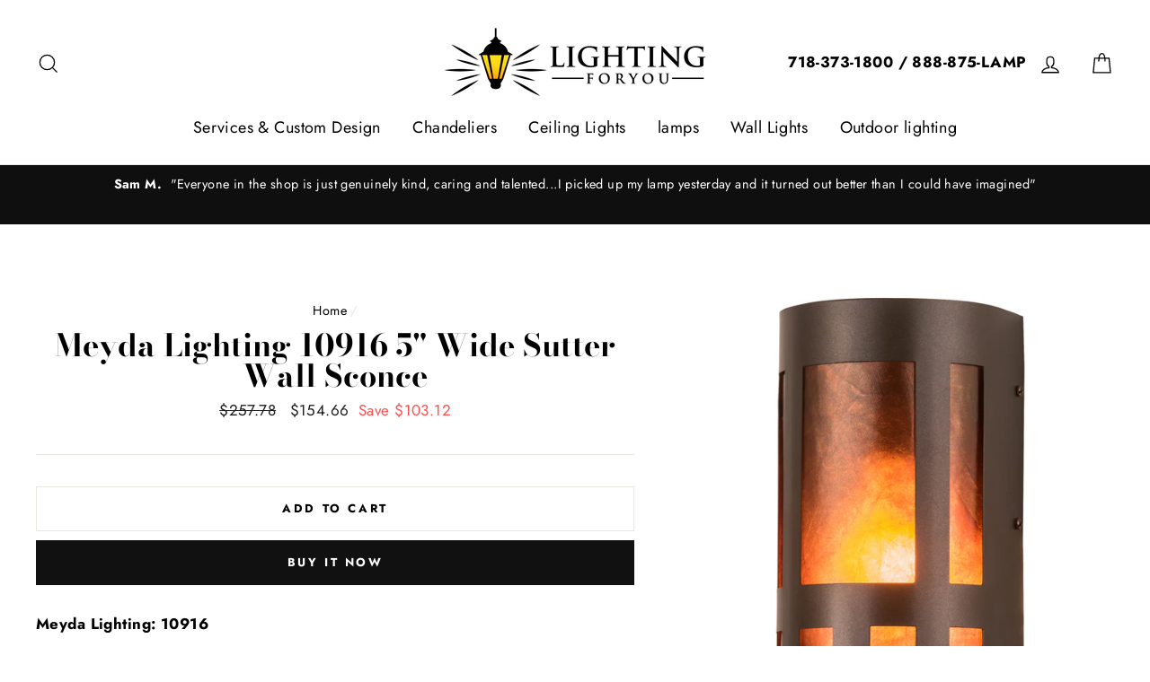

--- FILE ---
content_type: text/html; charset=utf-8
request_url: https://lightingforyou.com/products/meyda-lighting-10916-5-wide-sutter-wall-sconce
body_size: 26366
content:
<!doctype html>
<html class="no-js" lang="en">
<head>
  <meta name="google-site-verification" content="HmNvS1hSvhlxAT9c3Rn775YVGRmaWHXsydvnN5HPrYs" />
  <meta charset="utf-8">
  <meta http-equiv="X-UA-Compatible" content="IE=edge,chrome=1">
  <meta name="viewport" content="width=device-width,initial-scale=1">
  <meta name="theme-color" content="#111111">
  <link rel="canonical" href="https://lightingforyou.com/products/meyda-lighting-10916-5-wide-sutter-wall-sconce">
  <meta name="format-detection" content="telephone=no">
  <title>Meyda Lighting 10916 5&quot; Wide Sutter Wall Sconce
&ndash; LightingForYou
</title><meta name="description" content="Meyda Lighting: 109165&quot; Wide Sutter Wall SconceDetails: Brand: Meyda Lighting Collection: MEYDA ORIGINALS SKU: 10916 UPC: 705696109210 Category: WALL SCONCES Sub-Category: ONE LIGHT Lights: 1 Metal Finish: MAHOGANY BRONZE Family: Sutter Base Material: Metal or Polyresin DescriptionEvery Meyda Tiffany item is a unique h"><meta property="og:site_name" content="LightingForYou">
  <meta property="og:url" content="https://lightingforyou.com/products/meyda-lighting-10916-5-wide-sutter-wall-sconce">
  <meta property="og:title" content="Meyda Lighting 10916 5" Wide Sutter Wall Sconce">
  <meta property="og:type" content="product">
  <meta property="og:description" content="Meyda Lighting: 109165&quot; Wide Sutter Wall SconceDetails: Brand: Meyda Lighting Collection: MEYDA ORIGINALS SKU: 10916 UPC: 705696109210 Category: WALL SCONCES Sub-Category: ONE LIGHT Lights: 1 Metal Finish: MAHOGANY BRONZE Family: Sutter Base Material: Metal or Polyresin DescriptionEvery Meyda Tiffany item is a unique h"><meta property="og:price:amount" content="154.66">
    <meta property="og:price:currency" content="USD"><meta property="og:image" content="http://lightingforyou.com/cdn/shop/products/10916_1200x630.jpg?v=1563388658">
  <meta property="og:image:secure_url" content="https://lightingforyou.com/cdn/shop/products/10916_1200x630.jpg?v=1563388658">
  <meta name="twitter:site" content="@">
  <meta name="twitter:card" content="summary_large_image">
  <meta name="twitter:title" content="Meyda Lighting 10916 5" Wide Sutter Wall Sconce">
  <meta name="twitter:description" content="Meyda Lighting: 109165&quot; Wide Sutter Wall SconceDetails: Brand: Meyda Lighting Collection: MEYDA ORIGINALS SKU: 10916 UPC: 705696109210 Category: WALL SCONCES Sub-Category: ONE LIGHT Lights: 1 Metal Finish: MAHOGANY BRONZE Family: Sutter Base Material: Metal or Polyresin DescriptionEvery Meyda Tiffany item is a unique h">


  <style data-shopify>
  @font-face {
  font-family: "Bodoni Moda";
  font-weight: 700;
  font-style: normal;
  src: url("//lightingforyou.com/cdn/fonts/bodoni_moda/bodonimoda_n7.837502b3cbe406d2c6f311e87870fa9980b0b36a.woff2") format("woff2"),
       url("//lightingforyou.com/cdn/fonts/bodoni_moda/bodonimoda_n7.c198e1cda930f96f6ae1aa8ef8facc95a64cfd1f.woff") format("woff");
}

  @font-face {
  font-family: Jost;
  font-weight: 400;
  font-style: normal;
  src: url("//lightingforyou.com/cdn/fonts/jost/jost_n4.d47a1b6347ce4a4c9f437608011273009d91f2b7.woff2") format("woff2"),
       url("//lightingforyou.com/cdn/fonts/jost/jost_n4.791c46290e672b3f85c3d1c651ef2efa3819eadd.woff") format("woff");
}


  @font-face {
  font-family: Jost;
  font-weight: 700;
  font-style: normal;
  src: url("//lightingforyou.com/cdn/fonts/jost/jost_n7.921dc18c13fa0b0c94c5e2517ffe06139c3615a3.woff2") format("woff2"),
       url("//lightingforyou.com/cdn/fonts/jost/jost_n7.cbfc16c98c1e195f46c536e775e4e959c5f2f22b.woff") format("woff");
}

  @font-face {
  font-family: Jost;
  font-weight: 400;
  font-style: italic;
  src: url("//lightingforyou.com/cdn/fonts/jost/jost_i4.b690098389649750ada222b9763d55796c5283a5.woff2") format("woff2"),
       url("//lightingforyou.com/cdn/fonts/jost/jost_i4.fd766415a47e50b9e391ae7ec04e2ae25e7e28b0.woff") format("woff");
}

  @font-face {
  font-family: Jost;
  font-weight: 700;
  font-style: italic;
  src: url("//lightingforyou.com/cdn/fonts/jost/jost_i7.d8201b854e41e19d7ed9b1a31fe4fe71deea6d3f.woff2") format("woff2"),
       url("//lightingforyou.com/cdn/fonts/jost/jost_i7.eae515c34e26b6c853efddc3fc0c552e0de63757.woff") format("woff");
}

</style>

  <link href="//lightingforyou.com/cdn/shop/t/2/assets/theme.scss.css?v=11131297923144547411759259323" rel="stylesheet" type="text/css" media="all" />

  <style data-shopify>
    .collection-item__title {
      font-size: 20.8px;
    }

    @media screen and (min-width: 769px) {
      .collection-item__title {
        font-size: 26px;
      }
    }
  </style>

  <script>
    document.documentElement.className = document.documentElement.className.replace('no-js', 'js');

    window.theme = window.theme || {};
    theme.strings = {
      addToCart: "Add to cart",
      soldOut: "Sold Out",
      unavailable: "Unavailable",
      stockLabel: "[count] in stock",
      savePrice: "Save [saved_amount]",
      cartSavings: "You're saving [savings]",
      cartEmpty: "Your cart is currently empty.",
      cartTermsConfirmation: "You must agree with the terms and conditions of sales to check out"
    };
    theme.settings = {
      dynamicVariantsEnable: true,
      dynamicVariantType: "button",
      cartType: "drawer",
      moneyFormat: "${{amount}}",
      saveType: "dollar",
      recentlyViewedEnabled: false,
      quickView: false,
      themeVersion: "1.5.8"
    };
  </script>

  <script>window.performance && window.performance.mark && window.performance.mark('shopify.content_for_header.start');</script><meta name="google-site-verification" content="Mq22ZjzZEajliaDXR2_j2NIhywHypZI1jFeexXlgFFE">
<meta id="shopify-digital-wallet" name="shopify-digital-wallet" content="/15699247152/digital_wallets/dialog">
<meta name="shopify-checkout-api-token" content="0f815a690f592bad3e6721554328b7a7">
<link rel="alternate" type="application/json+oembed" href="https://lightingforyou.com/products/meyda-lighting-10916-5-wide-sutter-wall-sconce.oembed">
<script async="async" src="/checkouts/internal/preloads.js?locale=en-US"></script>
<link rel="preconnect" href="https://shop.app" crossorigin="anonymous">
<script async="async" src="https://shop.app/checkouts/internal/preloads.js?locale=en-US&shop_id=15699247152" crossorigin="anonymous"></script>
<script id="apple-pay-shop-capabilities" type="application/json">{"shopId":15699247152,"countryCode":"US","currencyCode":"USD","merchantCapabilities":["supports3DS"],"merchantId":"gid:\/\/shopify\/Shop\/15699247152","merchantName":"LightingForYou","requiredBillingContactFields":["postalAddress","email","phone"],"requiredShippingContactFields":["postalAddress","email","phone"],"shippingType":"shipping","supportedNetworks":["visa","masterCard","amex","discover","elo","jcb"],"total":{"type":"pending","label":"LightingForYou","amount":"1.00"},"shopifyPaymentsEnabled":true,"supportsSubscriptions":true}</script>
<script id="shopify-features" type="application/json">{"accessToken":"0f815a690f592bad3e6721554328b7a7","betas":["rich-media-storefront-analytics"],"domain":"lightingforyou.com","predictiveSearch":true,"shopId":15699247152,"locale":"en"}</script>
<script>var Shopify = Shopify || {};
Shopify.shop = "lightingforyou-com.myshopify.com";
Shopify.locale = "en";
Shopify.currency = {"active":"USD","rate":"1.0"};
Shopify.country = "US";
Shopify.theme = {"name":"Impulse","id":47789211696,"schema_name":"Impulse","schema_version":"1.5.8","theme_store_id":857,"role":"main"};
Shopify.theme.handle = "null";
Shopify.theme.style = {"id":null,"handle":null};
Shopify.cdnHost = "lightingforyou.com/cdn";
Shopify.routes = Shopify.routes || {};
Shopify.routes.root = "/";</script>
<script type="module">!function(o){(o.Shopify=o.Shopify||{}).modules=!0}(window);</script>
<script>!function(o){function n(){var o=[];function n(){o.push(Array.prototype.slice.apply(arguments))}return n.q=o,n}var t=o.Shopify=o.Shopify||{};t.loadFeatures=n(),t.autoloadFeatures=n()}(window);</script>
<script>
  window.ShopifyPay = window.ShopifyPay || {};
  window.ShopifyPay.apiHost = "shop.app\/pay";
  window.ShopifyPay.redirectState = null;
</script>
<script id="shop-js-analytics" type="application/json">{"pageType":"product"}</script>
<script defer="defer" async type="module" src="//lightingforyou.com/cdn/shopifycloud/shop-js/modules/v2/client.init-shop-cart-sync_WVOgQShq.en.esm.js"></script>
<script defer="defer" async type="module" src="//lightingforyou.com/cdn/shopifycloud/shop-js/modules/v2/chunk.common_C_13GLB1.esm.js"></script>
<script defer="defer" async type="module" src="//lightingforyou.com/cdn/shopifycloud/shop-js/modules/v2/chunk.modal_CLfMGd0m.esm.js"></script>
<script type="module">
  await import("//lightingforyou.com/cdn/shopifycloud/shop-js/modules/v2/client.init-shop-cart-sync_WVOgQShq.en.esm.js");
await import("//lightingforyou.com/cdn/shopifycloud/shop-js/modules/v2/chunk.common_C_13GLB1.esm.js");
await import("//lightingforyou.com/cdn/shopifycloud/shop-js/modules/v2/chunk.modal_CLfMGd0m.esm.js");

  window.Shopify.SignInWithShop?.initShopCartSync?.({"fedCMEnabled":true,"windoidEnabled":true});

</script>
<script>
  window.Shopify = window.Shopify || {};
  if (!window.Shopify.featureAssets) window.Shopify.featureAssets = {};
  window.Shopify.featureAssets['shop-js'] = {"shop-cart-sync":["modules/v2/client.shop-cart-sync_DuR37GeY.en.esm.js","modules/v2/chunk.common_C_13GLB1.esm.js","modules/v2/chunk.modal_CLfMGd0m.esm.js"],"init-fed-cm":["modules/v2/client.init-fed-cm_BucUoe6W.en.esm.js","modules/v2/chunk.common_C_13GLB1.esm.js","modules/v2/chunk.modal_CLfMGd0m.esm.js"],"shop-toast-manager":["modules/v2/client.shop-toast-manager_B0JfrpKj.en.esm.js","modules/v2/chunk.common_C_13GLB1.esm.js","modules/v2/chunk.modal_CLfMGd0m.esm.js"],"init-shop-cart-sync":["modules/v2/client.init-shop-cart-sync_WVOgQShq.en.esm.js","modules/v2/chunk.common_C_13GLB1.esm.js","modules/v2/chunk.modal_CLfMGd0m.esm.js"],"shop-button":["modules/v2/client.shop-button_B_U3bv27.en.esm.js","modules/v2/chunk.common_C_13GLB1.esm.js","modules/v2/chunk.modal_CLfMGd0m.esm.js"],"init-windoid":["modules/v2/client.init-windoid_DuP9q_di.en.esm.js","modules/v2/chunk.common_C_13GLB1.esm.js","modules/v2/chunk.modal_CLfMGd0m.esm.js"],"shop-cash-offers":["modules/v2/client.shop-cash-offers_BmULhtno.en.esm.js","modules/v2/chunk.common_C_13GLB1.esm.js","modules/v2/chunk.modal_CLfMGd0m.esm.js"],"pay-button":["modules/v2/client.pay-button_CrPSEbOK.en.esm.js","modules/v2/chunk.common_C_13GLB1.esm.js","modules/v2/chunk.modal_CLfMGd0m.esm.js"],"init-customer-accounts":["modules/v2/client.init-customer-accounts_jNk9cPYQ.en.esm.js","modules/v2/client.shop-login-button_DJ5ldayH.en.esm.js","modules/v2/chunk.common_C_13GLB1.esm.js","modules/v2/chunk.modal_CLfMGd0m.esm.js"],"avatar":["modules/v2/client.avatar_BTnouDA3.en.esm.js"],"checkout-modal":["modules/v2/client.checkout-modal_pBPyh9w8.en.esm.js","modules/v2/chunk.common_C_13GLB1.esm.js","modules/v2/chunk.modal_CLfMGd0m.esm.js"],"init-shop-for-new-customer-accounts":["modules/v2/client.init-shop-for-new-customer-accounts_BUoCy7a5.en.esm.js","modules/v2/client.shop-login-button_DJ5ldayH.en.esm.js","modules/v2/chunk.common_C_13GLB1.esm.js","modules/v2/chunk.modal_CLfMGd0m.esm.js"],"init-customer-accounts-sign-up":["modules/v2/client.init-customer-accounts-sign-up_CnczCz9H.en.esm.js","modules/v2/client.shop-login-button_DJ5ldayH.en.esm.js","modules/v2/chunk.common_C_13GLB1.esm.js","modules/v2/chunk.modal_CLfMGd0m.esm.js"],"init-shop-email-lookup-coordinator":["modules/v2/client.init-shop-email-lookup-coordinator_CzjY5t9o.en.esm.js","modules/v2/chunk.common_C_13GLB1.esm.js","modules/v2/chunk.modal_CLfMGd0m.esm.js"],"shop-follow-button":["modules/v2/client.shop-follow-button_CsYC63q7.en.esm.js","modules/v2/chunk.common_C_13GLB1.esm.js","modules/v2/chunk.modal_CLfMGd0m.esm.js"],"shop-login-button":["modules/v2/client.shop-login-button_DJ5ldayH.en.esm.js","modules/v2/chunk.common_C_13GLB1.esm.js","modules/v2/chunk.modal_CLfMGd0m.esm.js"],"shop-login":["modules/v2/client.shop-login_B9ccPdmx.en.esm.js","modules/v2/chunk.common_C_13GLB1.esm.js","modules/v2/chunk.modal_CLfMGd0m.esm.js"],"lead-capture":["modules/v2/client.lead-capture_D0K_KgYb.en.esm.js","modules/v2/chunk.common_C_13GLB1.esm.js","modules/v2/chunk.modal_CLfMGd0m.esm.js"],"payment-terms":["modules/v2/client.payment-terms_BWmiNN46.en.esm.js","modules/v2/chunk.common_C_13GLB1.esm.js","modules/v2/chunk.modal_CLfMGd0m.esm.js"]};
</script>
<script>(function() {
  var isLoaded = false;
  function asyncLoad() {
    if (isLoaded) return;
    isLoaded = true;
    var urls = ["https:\/\/embed.tawk.to\/widget-script\/5d0ae1bd36eab97211184a50\/default.js?shop=lightingforyou-com.myshopify.com","https:\/\/cdn.hextom.com\/js\/ultimatesalesboost.js?shop=lightingforyou-com.myshopify.com"];
    for (var i = 0; i < urls.length; i++) {
      var s = document.createElement('script');
      s.type = 'text/javascript';
      s.async = true;
      s.src = urls[i];
      var x = document.getElementsByTagName('script')[0];
      x.parentNode.insertBefore(s, x);
    }
  };
  if(window.attachEvent) {
    window.attachEvent('onload', asyncLoad);
  } else {
    window.addEventListener('load', asyncLoad, false);
  }
})();</script>
<script id="__st">var __st={"a":15699247152,"offset":-18000,"reqid":"e550972e-5c1f-4739-91fb-7f1b5a57e292-1769544057","pageurl":"lightingforyou.com\/products\/meyda-lighting-10916-5-wide-sutter-wall-sconce","u":"79ca592c86dc","p":"product","rtyp":"product","rid":3821370507312};</script>
<script>window.ShopifyPaypalV4VisibilityTracking = true;</script>
<script id="captcha-bootstrap">!function(){'use strict';const t='contact',e='account',n='new_comment',o=[[t,t],['blogs',n],['comments',n],[t,'customer']],c=[[e,'customer_login'],[e,'guest_login'],[e,'recover_customer_password'],[e,'create_customer']],r=t=>t.map((([t,e])=>`form[action*='/${t}']:not([data-nocaptcha='true']) input[name='form_type'][value='${e}']`)).join(','),a=t=>()=>t?[...document.querySelectorAll(t)].map((t=>t.form)):[];function s(){const t=[...o],e=r(t);return a(e)}const i='password',u='form_key',d=['recaptcha-v3-token','g-recaptcha-response','h-captcha-response',i],f=()=>{try{return window.sessionStorage}catch{return}},m='__shopify_v',_=t=>t.elements[u];function p(t,e,n=!1){try{const o=window.sessionStorage,c=JSON.parse(o.getItem(e)),{data:r}=function(t){const{data:e,action:n}=t;return t[m]||n?{data:e,action:n}:{data:t,action:n}}(c);for(const[e,n]of Object.entries(r))t.elements[e]&&(t.elements[e].value=n);n&&o.removeItem(e)}catch(o){console.error('form repopulation failed',{error:o})}}const l='form_type',E='cptcha';function T(t){t.dataset[E]=!0}const w=window,h=w.document,L='Shopify',v='ce_forms',y='captcha';let A=!1;((t,e)=>{const n=(g='f06e6c50-85a8-45c8-87d0-21a2b65856fe',I='https://cdn.shopify.com/shopifycloud/storefront-forms-hcaptcha/ce_storefront_forms_captcha_hcaptcha.v1.5.2.iife.js',D={infoText:'Protected by hCaptcha',privacyText:'Privacy',termsText:'Terms'},(t,e,n)=>{const o=w[L][v],c=o.bindForm;if(c)return c(t,g,e,D).then(n);var r;o.q.push([[t,g,e,D],n]),r=I,A||(h.body.append(Object.assign(h.createElement('script'),{id:'captcha-provider',async:!0,src:r})),A=!0)});var g,I,D;w[L]=w[L]||{},w[L][v]=w[L][v]||{},w[L][v].q=[],w[L][y]=w[L][y]||{},w[L][y].protect=function(t,e){n(t,void 0,e),T(t)},Object.freeze(w[L][y]),function(t,e,n,w,h,L){const[v,y,A,g]=function(t,e,n){const i=e?o:[],u=t?c:[],d=[...i,...u],f=r(d),m=r(i),_=r(d.filter((([t,e])=>n.includes(e))));return[a(f),a(m),a(_),s()]}(w,h,L),I=t=>{const e=t.target;return e instanceof HTMLFormElement?e:e&&e.form},D=t=>v().includes(t);t.addEventListener('submit',(t=>{const e=I(t);if(!e)return;const n=D(e)&&!e.dataset.hcaptchaBound&&!e.dataset.recaptchaBound,o=_(e),c=g().includes(e)&&(!o||!o.value);(n||c)&&t.preventDefault(),c&&!n&&(function(t){try{if(!f())return;!function(t){const e=f();if(!e)return;const n=_(t);if(!n)return;const o=n.value;o&&e.removeItem(o)}(t);const e=Array.from(Array(32),(()=>Math.random().toString(36)[2])).join('');!function(t,e){_(t)||t.append(Object.assign(document.createElement('input'),{type:'hidden',name:u})),t.elements[u].value=e}(t,e),function(t,e){const n=f();if(!n)return;const o=[...t.querySelectorAll(`input[type='${i}']`)].map((({name:t})=>t)),c=[...d,...o],r={};for(const[a,s]of new FormData(t).entries())c.includes(a)||(r[a]=s);n.setItem(e,JSON.stringify({[m]:1,action:t.action,data:r}))}(t,e)}catch(e){console.error('failed to persist form',e)}}(e),e.submit())}));const S=(t,e)=>{t&&!t.dataset[E]&&(n(t,e.some((e=>e===t))),T(t))};for(const o of['focusin','change'])t.addEventListener(o,(t=>{const e=I(t);D(e)&&S(e,y())}));const B=e.get('form_key'),M=e.get(l),P=B&&M;t.addEventListener('DOMContentLoaded',(()=>{const t=y();if(P)for(const e of t)e.elements[l].value===M&&p(e,B);[...new Set([...A(),...v().filter((t=>'true'===t.dataset.shopifyCaptcha))])].forEach((e=>S(e,t)))}))}(h,new URLSearchParams(w.location.search),n,t,e,['guest_login'])})(!0,!0)}();</script>
<script integrity="sha256-4kQ18oKyAcykRKYeNunJcIwy7WH5gtpwJnB7kiuLZ1E=" data-source-attribution="shopify.loadfeatures" defer="defer" src="//lightingforyou.com/cdn/shopifycloud/storefront/assets/storefront/load_feature-a0a9edcb.js" crossorigin="anonymous"></script>
<script crossorigin="anonymous" defer="defer" src="//lightingforyou.com/cdn/shopifycloud/storefront/assets/shopify_pay/storefront-65b4c6d7.js?v=20250812"></script>
<script data-source-attribution="shopify.dynamic_checkout.dynamic.init">var Shopify=Shopify||{};Shopify.PaymentButton=Shopify.PaymentButton||{isStorefrontPortableWallets:!0,init:function(){window.Shopify.PaymentButton.init=function(){};var t=document.createElement("script");t.src="https://lightingforyou.com/cdn/shopifycloud/portable-wallets/latest/portable-wallets.en.js",t.type="module",document.head.appendChild(t)}};
</script>
<script data-source-attribution="shopify.dynamic_checkout.buyer_consent">
  function portableWalletsHideBuyerConsent(e){var t=document.getElementById("shopify-buyer-consent"),n=document.getElementById("shopify-subscription-policy-button");t&&n&&(t.classList.add("hidden"),t.setAttribute("aria-hidden","true"),n.removeEventListener("click",e))}function portableWalletsShowBuyerConsent(e){var t=document.getElementById("shopify-buyer-consent"),n=document.getElementById("shopify-subscription-policy-button");t&&n&&(t.classList.remove("hidden"),t.removeAttribute("aria-hidden"),n.addEventListener("click",e))}window.Shopify?.PaymentButton&&(window.Shopify.PaymentButton.hideBuyerConsent=portableWalletsHideBuyerConsent,window.Shopify.PaymentButton.showBuyerConsent=portableWalletsShowBuyerConsent);
</script>
<script>
  function portableWalletsCleanup(e){e&&e.src&&console.error("Failed to load portable wallets script "+e.src);var t=document.querySelectorAll("shopify-accelerated-checkout .shopify-payment-button__skeleton, shopify-accelerated-checkout-cart .wallet-cart-button__skeleton"),e=document.getElementById("shopify-buyer-consent");for(let e=0;e<t.length;e++)t[e].remove();e&&e.remove()}function portableWalletsNotLoadedAsModule(e){e instanceof ErrorEvent&&"string"==typeof e.message&&e.message.includes("import.meta")&&"string"==typeof e.filename&&e.filename.includes("portable-wallets")&&(window.removeEventListener("error",portableWalletsNotLoadedAsModule),window.Shopify.PaymentButton.failedToLoad=e,"loading"===document.readyState?document.addEventListener("DOMContentLoaded",window.Shopify.PaymentButton.init):window.Shopify.PaymentButton.init())}window.addEventListener("error",portableWalletsNotLoadedAsModule);
</script>

<script type="module" src="https://lightingforyou.com/cdn/shopifycloud/portable-wallets/latest/portable-wallets.en.js" onError="portableWalletsCleanup(this)" crossorigin="anonymous"></script>
<script nomodule>
  document.addEventListener("DOMContentLoaded", portableWalletsCleanup);
</script>

<link id="shopify-accelerated-checkout-styles" rel="stylesheet" media="screen" href="https://lightingforyou.com/cdn/shopifycloud/portable-wallets/latest/accelerated-checkout-backwards-compat.css" crossorigin="anonymous">
<style id="shopify-accelerated-checkout-cart">
        #shopify-buyer-consent {
  margin-top: 1em;
  display: inline-block;
  width: 100%;
}

#shopify-buyer-consent.hidden {
  display: none;
}

#shopify-subscription-policy-button {
  background: none;
  border: none;
  padding: 0;
  text-decoration: underline;
  font-size: inherit;
  cursor: pointer;
}

#shopify-subscription-policy-button::before {
  box-shadow: none;
}

      </style>

<script>window.performance && window.performance.mark && window.performance.mark('shopify.content_for_header.end');</script>

  <script src="//lightingforyou.com/cdn/shop/t/2/assets/vendor-scripts.js" defer="defer"></script>

  

  <script src="//lightingforyou.com/cdn/shop/t/2/assets/theme.js?v=77337837961735413571592580941" defer="defer"></script><!–– Shopify ––>   <script>var shareasaleShopifySSCID=shareasaleShopifyGetParameterByName("sscid");function shareasaleShopifySetCookie(e,a,o,i,r){if(e&&a){var s,S=i?"; path="+i:"",h=r?"; domain="+r:"",t="";o&&((s=new Date).setTime(s.getTime()+o),t="; expires="+s.toUTCString()),document.cookie=e+"="+a+t+S+h}}function shareasaleShopifyGetParameterByName(e,a){a||(a=window.location.href),e=e.replace(/[\[\]]/g,"\\$&");var o=new RegExp("[?&]"+e+"(=([^&#]*)|&|#|$)").exec(a);return o?o[2]?decodeURIComponent(o[2].replace(/\+/g," ")):"":null}shareasaleShopifySSCID&&shareasaleShopifySetCookie("shareasaleShopifySSCID",shareasaleShopifySSCID,94670778e4,"/");</script>
<link href="https://monorail-edge.shopifysvc.com" rel="dns-prefetch">
<script>(function(){if ("sendBeacon" in navigator && "performance" in window) {try {var session_token_from_headers = performance.getEntriesByType('navigation')[0].serverTiming.find(x => x.name == '_s').description;} catch {var session_token_from_headers = undefined;}var session_cookie_matches = document.cookie.match(/_shopify_s=([^;]*)/);var session_token_from_cookie = session_cookie_matches && session_cookie_matches.length === 2 ? session_cookie_matches[1] : "";var session_token = session_token_from_headers || session_token_from_cookie || "";function handle_abandonment_event(e) {var entries = performance.getEntries().filter(function(entry) {return /monorail-edge.shopifysvc.com/.test(entry.name);});if (!window.abandonment_tracked && entries.length === 0) {window.abandonment_tracked = true;var currentMs = Date.now();var navigation_start = performance.timing.navigationStart;var payload = {shop_id: 15699247152,url: window.location.href,navigation_start,duration: currentMs - navigation_start,session_token,page_type: "product"};window.navigator.sendBeacon("https://monorail-edge.shopifysvc.com/v1/produce", JSON.stringify({schema_id: "online_store_buyer_site_abandonment/1.1",payload: payload,metadata: {event_created_at_ms: currentMs,event_sent_at_ms: currentMs}}));}}window.addEventListener('pagehide', handle_abandonment_event);}}());</script>
<script id="web-pixels-manager-setup">(function e(e,d,r,n,o){if(void 0===o&&(o={}),!Boolean(null===(a=null===(i=window.Shopify)||void 0===i?void 0:i.analytics)||void 0===a?void 0:a.replayQueue)){var i,a;window.Shopify=window.Shopify||{};var t=window.Shopify;t.analytics=t.analytics||{};var s=t.analytics;s.replayQueue=[],s.publish=function(e,d,r){return s.replayQueue.push([e,d,r]),!0};try{self.performance.mark("wpm:start")}catch(e){}var l=function(){var e={modern:/Edge?\/(1{2}[4-9]|1[2-9]\d|[2-9]\d{2}|\d{4,})\.\d+(\.\d+|)|Firefox\/(1{2}[4-9]|1[2-9]\d|[2-9]\d{2}|\d{4,})\.\d+(\.\d+|)|Chrom(ium|e)\/(9{2}|\d{3,})\.\d+(\.\d+|)|(Maci|X1{2}).+ Version\/(15\.\d+|(1[6-9]|[2-9]\d|\d{3,})\.\d+)([,.]\d+|)( \(\w+\)|)( Mobile\/\w+|) Safari\/|Chrome.+OPR\/(9{2}|\d{3,})\.\d+\.\d+|(CPU[ +]OS|iPhone[ +]OS|CPU[ +]iPhone|CPU IPhone OS|CPU iPad OS)[ +]+(15[._]\d+|(1[6-9]|[2-9]\d|\d{3,})[._]\d+)([._]\d+|)|Android:?[ /-](13[3-9]|1[4-9]\d|[2-9]\d{2}|\d{4,})(\.\d+|)(\.\d+|)|Android.+Firefox\/(13[5-9]|1[4-9]\d|[2-9]\d{2}|\d{4,})\.\d+(\.\d+|)|Android.+Chrom(ium|e)\/(13[3-9]|1[4-9]\d|[2-9]\d{2}|\d{4,})\.\d+(\.\d+|)|SamsungBrowser\/([2-9]\d|\d{3,})\.\d+/,legacy:/Edge?\/(1[6-9]|[2-9]\d|\d{3,})\.\d+(\.\d+|)|Firefox\/(5[4-9]|[6-9]\d|\d{3,})\.\d+(\.\d+|)|Chrom(ium|e)\/(5[1-9]|[6-9]\d|\d{3,})\.\d+(\.\d+|)([\d.]+$|.*Safari\/(?![\d.]+ Edge\/[\d.]+$))|(Maci|X1{2}).+ Version\/(10\.\d+|(1[1-9]|[2-9]\d|\d{3,})\.\d+)([,.]\d+|)( \(\w+\)|)( Mobile\/\w+|) Safari\/|Chrome.+OPR\/(3[89]|[4-9]\d|\d{3,})\.\d+\.\d+|(CPU[ +]OS|iPhone[ +]OS|CPU[ +]iPhone|CPU IPhone OS|CPU iPad OS)[ +]+(10[._]\d+|(1[1-9]|[2-9]\d|\d{3,})[._]\d+)([._]\d+|)|Android:?[ /-](13[3-9]|1[4-9]\d|[2-9]\d{2}|\d{4,})(\.\d+|)(\.\d+|)|Mobile Safari.+OPR\/([89]\d|\d{3,})\.\d+\.\d+|Android.+Firefox\/(13[5-9]|1[4-9]\d|[2-9]\d{2}|\d{4,})\.\d+(\.\d+|)|Android.+Chrom(ium|e)\/(13[3-9]|1[4-9]\d|[2-9]\d{2}|\d{4,})\.\d+(\.\d+|)|Android.+(UC? ?Browser|UCWEB|U3)[ /]?(15\.([5-9]|\d{2,})|(1[6-9]|[2-9]\d|\d{3,})\.\d+)\.\d+|SamsungBrowser\/(5\.\d+|([6-9]|\d{2,})\.\d+)|Android.+MQ{2}Browser\/(14(\.(9|\d{2,})|)|(1[5-9]|[2-9]\d|\d{3,})(\.\d+|))(\.\d+|)|K[Aa][Ii]OS\/(3\.\d+|([4-9]|\d{2,})\.\d+)(\.\d+|)/},d=e.modern,r=e.legacy,n=navigator.userAgent;return n.match(d)?"modern":n.match(r)?"legacy":"unknown"}(),u="modern"===l?"modern":"legacy",c=(null!=n?n:{modern:"",legacy:""})[u],f=function(e){return[e.baseUrl,"/wpm","/b",e.hashVersion,"modern"===e.buildTarget?"m":"l",".js"].join("")}({baseUrl:d,hashVersion:r,buildTarget:u}),m=function(e){var d=e.version,r=e.bundleTarget,n=e.surface,o=e.pageUrl,i=e.monorailEndpoint;return{emit:function(e){var a=e.status,t=e.errorMsg,s=(new Date).getTime(),l=JSON.stringify({metadata:{event_sent_at_ms:s},events:[{schema_id:"web_pixels_manager_load/3.1",payload:{version:d,bundle_target:r,page_url:o,status:a,surface:n,error_msg:t},metadata:{event_created_at_ms:s}}]});if(!i)return console&&console.warn&&console.warn("[Web Pixels Manager] No Monorail endpoint provided, skipping logging."),!1;try{return self.navigator.sendBeacon.bind(self.navigator)(i,l)}catch(e){}var u=new XMLHttpRequest;try{return u.open("POST",i,!0),u.setRequestHeader("Content-Type","text/plain"),u.send(l),!0}catch(e){return console&&console.warn&&console.warn("[Web Pixels Manager] Got an unhandled error while logging to Monorail."),!1}}}}({version:r,bundleTarget:l,surface:e.surface,pageUrl:self.location.href,monorailEndpoint:e.monorailEndpoint});try{o.browserTarget=l,function(e){var d=e.src,r=e.async,n=void 0===r||r,o=e.onload,i=e.onerror,a=e.sri,t=e.scriptDataAttributes,s=void 0===t?{}:t,l=document.createElement("script"),u=document.querySelector("head"),c=document.querySelector("body");if(l.async=n,l.src=d,a&&(l.integrity=a,l.crossOrigin="anonymous"),s)for(var f in s)if(Object.prototype.hasOwnProperty.call(s,f))try{l.dataset[f]=s[f]}catch(e){}if(o&&l.addEventListener("load",o),i&&l.addEventListener("error",i),u)u.appendChild(l);else{if(!c)throw new Error("Did not find a head or body element to append the script");c.appendChild(l)}}({src:f,async:!0,onload:function(){if(!function(){var e,d;return Boolean(null===(d=null===(e=window.Shopify)||void 0===e?void 0:e.analytics)||void 0===d?void 0:d.initialized)}()){var d=window.webPixelsManager.init(e)||void 0;if(d){var r=window.Shopify.analytics;r.replayQueue.forEach((function(e){var r=e[0],n=e[1],o=e[2];d.publishCustomEvent(r,n,o)})),r.replayQueue=[],r.publish=d.publishCustomEvent,r.visitor=d.visitor,r.initialized=!0}}},onerror:function(){return m.emit({status:"failed",errorMsg:"".concat(f," has failed to load")})},sri:function(e){var d=/^sha384-[A-Za-z0-9+/=]+$/;return"string"==typeof e&&d.test(e)}(c)?c:"",scriptDataAttributes:o}),m.emit({status:"loading"})}catch(e){m.emit({status:"failed",errorMsg:(null==e?void 0:e.message)||"Unknown error"})}}})({shopId: 15699247152,storefrontBaseUrl: "https://lightingforyou.com",extensionsBaseUrl: "https://extensions.shopifycdn.com/cdn/shopifycloud/web-pixels-manager",monorailEndpoint: "https://monorail-edge.shopifysvc.com/unstable/produce_batch",surface: "storefront-renderer",enabledBetaFlags: ["2dca8a86"],webPixelsConfigList: [{"id":"326205488","configuration":"{\"config\":\"{\\\"pixel_id\\\":\\\"GT-T5P2V3J\\\",\\\"target_country\\\":\\\"US\\\",\\\"gtag_events\\\":[{\\\"type\\\":\\\"purchase\\\",\\\"action_label\\\":\\\"MC-J9JTHHYW26\\\"},{\\\"type\\\":\\\"page_view\\\",\\\"action_label\\\":\\\"MC-J9JTHHYW26\\\"},{\\\"type\\\":\\\"view_item\\\",\\\"action_label\\\":\\\"MC-J9JTHHYW26\\\"}],\\\"enable_monitoring_mode\\\":false}\"}","eventPayloadVersion":"v1","runtimeContext":"OPEN","scriptVersion":"b2a88bafab3e21179ed38636efcd8a93","type":"APP","apiClientId":1780363,"privacyPurposes":[],"dataSharingAdjustments":{"protectedCustomerApprovalScopes":["read_customer_address","read_customer_email","read_customer_name","read_customer_personal_data","read_customer_phone"]}},{"id":"56492080","eventPayloadVersion":"v1","runtimeContext":"LAX","scriptVersion":"1","type":"CUSTOM","privacyPurposes":["ANALYTICS"],"name":"Google Analytics tag (migrated)"},{"id":"shopify-app-pixel","configuration":"{}","eventPayloadVersion":"v1","runtimeContext":"STRICT","scriptVersion":"0450","apiClientId":"shopify-pixel","type":"APP","privacyPurposes":["ANALYTICS","MARKETING"]},{"id":"shopify-custom-pixel","eventPayloadVersion":"v1","runtimeContext":"LAX","scriptVersion":"0450","apiClientId":"shopify-pixel","type":"CUSTOM","privacyPurposes":["ANALYTICS","MARKETING"]}],isMerchantRequest: false,initData: {"shop":{"name":"LightingForYou","paymentSettings":{"currencyCode":"USD"},"myshopifyDomain":"lightingforyou-com.myshopify.com","countryCode":"US","storefrontUrl":"https:\/\/lightingforyou.com"},"customer":null,"cart":null,"checkout":null,"productVariants":[{"price":{"amount":154.66,"currencyCode":"USD"},"product":{"title":"Meyda Lighting 10916 5\" Wide Sutter Wall Sconce","vendor":"Meyda Lighting","id":"3821370507312","untranslatedTitle":"Meyda Lighting 10916 5\" Wide Sutter Wall Sconce","url":"\/products\/meyda-lighting-10916-5-wide-sutter-wall-sconce","type":"Wall"},"id":"29147870986288","image":{"src":"\/\/lightingforyou.com\/cdn\/shop\/products\/10916.jpg?v=1563388658"},"sku":"10916","title":"Default Title","untranslatedTitle":"Default Title"}],"purchasingCompany":null},},"https://lightingforyou.com/cdn","fcfee988w5aeb613cpc8e4bc33m6693e112",{"modern":"","legacy":""},{"shopId":"15699247152","storefrontBaseUrl":"https:\/\/lightingforyou.com","extensionBaseUrl":"https:\/\/extensions.shopifycdn.com\/cdn\/shopifycloud\/web-pixels-manager","surface":"storefront-renderer","enabledBetaFlags":"[\"2dca8a86\"]","isMerchantRequest":"false","hashVersion":"fcfee988w5aeb613cpc8e4bc33m6693e112","publish":"custom","events":"[[\"page_viewed\",{}],[\"product_viewed\",{\"productVariant\":{\"price\":{\"amount\":154.66,\"currencyCode\":\"USD\"},\"product\":{\"title\":\"Meyda Lighting 10916 5\\\" Wide Sutter Wall Sconce\",\"vendor\":\"Meyda Lighting\",\"id\":\"3821370507312\",\"untranslatedTitle\":\"Meyda Lighting 10916 5\\\" Wide Sutter Wall Sconce\",\"url\":\"\/products\/meyda-lighting-10916-5-wide-sutter-wall-sconce\",\"type\":\"Wall\"},\"id\":\"29147870986288\",\"image\":{\"src\":\"\/\/lightingforyou.com\/cdn\/shop\/products\/10916.jpg?v=1563388658\"},\"sku\":\"10916\",\"title\":\"Default Title\",\"untranslatedTitle\":\"Default Title\"}}]]"});</script><script>
  window.ShopifyAnalytics = window.ShopifyAnalytics || {};
  window.ShopifyAnalytics.meta = window.ShopifyAnalytics.meta || {};
  window.ShopifyAnalytics.meta.currency = 'USD';
  var meta = {"product":{"id":3821370507312,"gid":"gid:\/\/shopify\/Product\/3821370507312","vendor":"Meyda Lighting","type":"Wall","handle":"meyda-lighting-10916-5-wide-sutter-wall-sconce","variants":[{"id":29147870986288,"price":15466,"name":"Meyda Lighting 10916 5\" Wide Sutter Wall Sconce","public_title":null,"sku":"10916"}],"remote":false},"page":{"pageType":"product","resourceType":"product","resourceId":3821370507312,"requestId":"e550972e-5c1f-4739-91fb-7f1b5a57e292-1769544057"}};
  for (var attr in meta) {
    window.ShopifyAnalytics.meta[attr] = meta[attr];
  }
</script>
<script class="analytics">
  (function () {
    var customDocumentWrite = function(content) {
      var jquery = null;

      if (window.jQuery) {
        jquery = window.jQuery;
      } else if (window.Checkout && window.Checkout.$) {
        jquery = window.Checkout.$;
      }

      if (jquery) {
        jquery('body').append(content);
      }
    };

    var hasLoggedConversion = function(token) {
      if (token) {
        return document.cookie.indexOf('loggedConversion=' + token) !== -1;
      }
      return false;
    }

    var setCookieIfConversion = function(token) {
      if (token) {
        var twoMonthsFromNow = new Date(Date.now());
        twoMonthsFromNow.setMonth(twoMonthsFromNow.getMonth() + 2);

        document.cookie = 'loggedConversion=' + token + '; expires=' + twoMonthsFromNow;
      }
    }

    var trekkie = window.ShopifyAnalytics.lib = window.trekkie = window.trekkie || [];
    if (trekkie.integrations) {
      return;
    }
    trekkie.methods = [
      'identify',
      'page',
      'ready',
      'track',
      'trackForm',
      'trackLink'
    ];
    trekkie.factory = function(method) {
      return function() {
        var args = Array.prototype.slice.call(arguments);
        args.unshift(method);
        trekkie.push(args);
        return trekkie;
      };
    };
    for (var i = 0; i < trekkie.methods.length; i++) {
      var key = trekkie.methods[i];
      trekkie[key] = trekkie.factory(key);
    }
    trekkie.load = function(config) {
      trekkie.config = config || {};
      trekkie.config.initialDocumentCookie = document.cookie;
      var first = document.getElementsByTagName('script')[0];
      var script = document.createElement('script');
      script.type = 'text/javascript';
      script.onerror = function(e) {
        var scriptFallback = document.createElement('script');
        scriptFallback.type = 'text/javascript';
        scriptFallback.onerror = function(error) {
                var Monorail = {
      produce: function produce(monorailDomain, schemaId, payload) {
        var currentMs = new Date().getTime();
        var event = {
          schema_id: schemaId,
          payload: payload,
          metadata: {
            event_created_at_ms: currentMs,
            event_sent_at_ms: currentMs
          }
        };
        return Monorail.sendRequest("https://" + monorailDomain + "/v1/produce", JSON.stringify(event));
      },
      sendRequest: function sendRequest(endpointUrl, payload) {
        // Try the sendBeacon API
        if (window && window.navigator && typeof window.navigator.sendBeacon === 'function' && typeof window.Blob === 'function' && !Monorail.isIos12()) {
          var blobData = new window.Blob([payload], {
            type: 'text/plain'
          });

          if (window.navigator.sendBeacon(endpointUrl, blobData)) {
            return true;
          } // sendBeacon was not successful

        } // XHR beacon

        var xhr = new XMLHttpRequest();

        try {
          xhr.open('POST', endpointUrl);
          xhr.setRequestHeader('Content-Type', 'text/plain');
          xhr.send(payload);
        } catch (e) {
          console.log(e);
        }

        return false;
      },
      isIos12: function isIos12() {
        return window.navigator.userAgent.lastIndexOf('iPhone; CPU iPhone OS 12_') !== -1 || window.navigator.userAgent.lastIndexOf('iPad; CPU OS 12_') !== -1;
      }
    };
    Monorail.produce('monorail-edge.shopifysvc.com',
      'trekkie_storefront_load_errors/1.1',
      {shop_id: 15699247152,
      theme_id: 47789211696,
      app_name: "storefront",
      context_url: window.location.href,
      source_url: "//lightingforyou.com/cdn/s/trekkie.storefront.a804e9514e4efded663580eddd6991fcc12b5451.min.js"});

        };
        scriptFallback.async = true;
        scriptFallback.src = '//lightingforyou.com/cdn/s/trekkie.storefront.a804e9514e4efded663580eddd6991fcc12b5451.min.js';
        first.parentNode.insertBefore(scriptFallback, first);
      };
      script.async = true;
      script.src = '//lightingforyou.com/cdn/s/trekkie.storefront.a804e9514e4efded663580eddd6991fcc12b5451.min.js';
      first.parentNode.insertBefore(script, first);
    };
    trekkie.load(
      {"Trekkie":{"appName":"storefront","development":false,"defaultAttributes":{"shopId":15699247152,"isMerchantRequest":null,"themeId":47789211696,"themeCityHash":"3552578075329068350","contentLanguage":"en","currency":"USD","eventMetadataId":"39ba996d-b6d2-431f-bb05-4812bc86753b"},"isServerSideCookieWritingEnabled":true,"monorailRegion":"shop_domain","enabledBetaFlags":["65f19447"]},"Session Attribution":{},"S2S":{"facebookCapiEnabled":false,"source":"trekkie-storefront-renderer","apiClientId":580111}}
    );

    var loaded = false;
    trekkie.ready(function() {
      if (loaded) return;
      loaded = true;

      window.ShopifyAnalytics.lib = window.trekkie;

      var originalDocumentWrite = document.write;
      document.write = customDocumentWrite;
      try { window.ShopifyAnalytics.merchantGoogleAnalytics.call(this); } catch(error) {};
      document.write = originalDocumentWrite;

      window.ShopifyAnalytics.lib.page(null,{"pageType":"product","resourceType":"product","resourceId":3821370507312,"requestId":"e550972e-5c1f-4739-91fb-7f1b5a57e292-1769544057","shopifyEmitted":true});

      var match = window.location.pathname.match(/checkouts\/(.+)\/(thank_you|post_purchase)/)
      var token = match? match[1]: undefined;
      if (!hasLoggedConversion(token)) {
        setCookieIfConversion(token);
        window.ShopifyAnalytics.lib.track("Viewed Product",{"currency":"USD","variantId":29147870986288,"productId":3821370507312,"productGid":"gid:\/\/shopify\/Product\/3821370507312","name":"Meyda Lighting 10916 5\" Wide Sutter Wall Sconce","price":"154.66","sku":"10916","brand":"Meyda Lighting","variant":null,"category":"Wall","nonInteraction":true,"remote":false},undefined,undefined,{"shopifyEmitted":true});
      window.ShopifyAnalytics.lib.track("monorail:\/\/trekkie_storefront_viewed_product\/1.1",{"currency":"USD","variantId":29147870986288,"productId":3821370507312,"productGid":"gid:\/\/shopify\/Product\/3821370507312","name":"Meyda Lighting 10916 5\" Wide Sutter Wall Sconce","price":"154.66","sku":"10916","brand":"Meyda Lighting","variant":null,"category":"Wall","nonInteraction":true,"remote":false,"referer":"https:\/\/lightingforyou.com\/products\/meyda-lighting-10916-5-wide-sutter-wall-sconce"});
      }
    });


        var eventsListenerScript = document.createElement('script');
        eventsListenerScript.async = true;
        eventsListenerScript.src = "//lightingforyou.com/cdn/shopifycloud/storefront/assets/shop_events_listener-3da45d37.js";
        document.getElementsByTagName('head')[0].appendChild(eventsListenerScript);

})();</script>
  <script>
  if (!window.ga || (window.ga && typeof window.ga !== 'function')) {
    window.ga = function ga() {
      (window.ga.q = window.ga.q || []).push(arguments);
      if (window.Shopify && window.Shopify.analytics && typeof window.Shopify.analytics.publish === 'function') {
        window.Shopify.analytics.publish("ga_stub_called", {}, {sendTo: "google_osp_migration"});
      }
      console.error("Shopify's Google Analytics stub called with:", Array.from(arguments), "\nSee https://help.shopify.com/manual/promoting-marketing/pixels/pixel-migration#google for more information.");
    };
    if (window.Shopify && window.Shopify.analytics && typeof window.Shopify.analytics.publish === 'function') {
      window.Shopify.analytics.publish("ga_stub_initialized", {}, {sendTo: "google_osp_migration"});
    }
  }
</script>
<script
  defer
  src="https://lightingforyou.com/cdn/shopifycloud/perf-kit/shopify-perf-kit-3.0.4.min.js"
  data-application="storefront-renderer"
  data-shop-id="15699247152"
  data-render-region="gcp-us-east1"
  data-page-type="product"
  data-theme-instance-id="47789211696"
  data-theme-name="Impulse"
  data-theme-version="1.5.8"
  data-monorail-region="shop_domain"
  data-resource-timing-sampling-rate="10"
  data-shs="true"
  data-shs-beacon="true"
  data-shs-export-with-fetch="true"
  data-shs-logs-sample-rate="1"
  data-shs-beacon-endpoint="https://lightingforyou.com/api/collect"
></script>
</head>

<body class="template-product" data-transitions="false">

  
  

  <a class="in-page-link visually-hidden skip-link" href="#MainContent">Skip to content</a>

  <div id="PageContainer" class="page-container">
    <div class="transition-body">

    <div id="shopify-section-header" class="shopify-section">




<div id="NavDrawer" class="drawer drawer--left">
  <div class="drawer__fixed-header drawer__fixed-header--full">
    <div class="drawer__header drawer__header--full appear-animation appear-delay-1">
      <div class="h2 drawer__title">
        

      </div>
      <div class="drawer__close">
        <button type="button" class="drawer__close-button js-drawer-close">
          <svg aria-hidden="true" focusable="false" role="presentation" class="icon icon-close" viewBox="0 0 64 64"><path d="M19 17.61l27.12 27.13m0-27.12L19 44.74"/></svg>
          <span class="icon__fallback-text">Close menu</span>
        </button>
      </div>
    </div>
  </div>
  <div class="drawer__inner">

    <ul class="mobile-nav" role="navigation" aria-label="Primary">
      


        <li class="mobile-nav__item appear-animation appear-delay-2">
          
            <div class="mobile-nav__has-sublist">
              
                <a href="/collections/custom-unique-designer-lighting"
                  class="mobile-nav__link mobile-nav__link--top-level"
                  id="Label-collections-custom-unique-designer-lighting1"
                  >
                  Services & Custom Design
                </a>
                <div class="mobile-nav__toggle">
                  <button type="button"
                    aria-controls="Linklist-collections-custom-unique-designer-lighting1"
                    
                    class="collapsible-trigger collapsible--auto-height ">
                    <span class="collapsible-trigger__icon collapsible-trigger__icon--open" role="presentation">
  <svg aria-hidden="true" focusable="false" role="presentation" class="icon icon--wide icon-chevron-down" viewBox="0 0 28 16"><path d="M1.57 1.59l12.76 12.77L27.1 1.59" stroke-width="2" stroke="#000" fill="none" fill-rule="evenodd"/></svg>
</span>

                  </button>
                </div>
              
            </div>
          

          
            <div id="Linklist-collections-custom-unique-designer-lighting1"
              class="mobile-nav__sublist collapsible-content collapsible-content--all "
              aria-labelledby="Label-collections-custom-unique-designer-lighting1"
              >
              <div class="collapsible-content__inner">
                <ul class="mobile-nav__sublist">
                  


                    <li class="mobile-nav__item">
                      <div class="mobile-nav__child-item">
                        
                          <a href="/collections/custom-unique-designer-lighting"
                            class="mobile-nav__link"
                            id="Sublabel-collections-custom-unique-designer-lighting1"
                            >
                            Limited &amp; one of a kind: The Ozone Collection 
                          </a>
                        
                        
                      </div>

                      
                    </li>
                  


                    <li class="mobile-nav__item">
                      <div class="mobile-nav__child-item">
                        
                          <a href="/apps/book-an-appointment/appointments/new"
                            class="mobile-nav__link"
                            id="Sublabel-apps-book-an-appointment-appointments-new2"
                            >
                            Custom fixtures: Book an appointment with a designer
                          </a>
                        
                        
                      </div>

                      
                    </li>
                  


                    <li class="mobile-nav__item">
                      <div class="mobile-nav__child-item">
                        
                          <a href="/pages/lamp-repair"
                            class="mobile-nav__link"
                            id="Sublabel-pages-lamp-repair3"
                            >
                            Lamp Repair
                          </a>
                        
                        
                      </div>

                      
                    </li>
                  
                </ul>
              </div>
            </div>
          
        </li>
      


        <li class="mobile-nav__item appear-animation appear-delay-3">
          
            <div class="mobile-nav__has-sublist">
              
                <a href="/collections/chandeliers"
                  class="mobile-nav__link mobile-nav__link--top-level"
                  id="Label-collections-chandeliers2"
                  >
                  Chandeliers
                </a>
                <div class="mobile-nav__toggle">
                  <button type="button"
                    aria-controls="Linklist-collections-chandeliers2"
                    
                    class="collapsible-trigger collapsible--auto-height ">
                    <span class="collapsible-trigger__icon collapsible-trigger__icon--open" role="presentation">
  <svg aria-hidden="true" focusable="false" role="presentation" class="icon icon--wide icon-chevron-down" viewBox="0 0 28 16"><path d="M1.57 1.59l12.76 12.77L27.1 1.59" stroke-width="2" stroke="#000" fill="none" fill-rule="evenodd"/></svg>
</span>

                  </button>
                </div>
              
            </div>
          

          
            <div id="Linklist-collections-chandeliers2"
              class="mobile-nav__sublist collapsible-content collapsible-content--all "
              aria-labelledby="Label-collections-chandeliers2"
              >
              <div class="collapsible-content__inner">
                <ul class="mobile-nav__sublist">
                  


                    <li class="mobile-nav__item">
                      <div class="mobile-nav__child-item">
                        
                          <a href="/collections/chandeliers"
                            class="mobile-nav__link"
                            id="Sublabel-collections-chandeliers1"
                            >
                            All Chandeliers
                          </a>
                        
                        
                      </div>

                      
                    </li>
                  


                    <li class="mobile-nav__item">
                      <div class="mobile-nav__child-item">
                        
                          <a href="/collections/chandeliers-art-deco"
                            class="mobile-nav__link"
                            id="Sublabel-collections-chandeliers-art-deco2"
                            >
                            Art Deco Chandeliers
                          </a>
                        
                        
                      </div>

                      
                    </li>
                  


                    <li class="mobile-nav__item">
                      <div class="mobile-nav__child-item">
                        
                          <a href="/collections/chandeliers-asian-eastern"
                            class="mobile-nav__link"
                            id="Sublabel-collections-chandeliers-asian-eastern3"
                            >
                            Asian &amp; Eastern Chandeliers
                          </a>
                        
                        
                      </div>

                      
                    </li>
                  


                    <li class="mobile-nav__item">
                      <div class="mobile-nav__child-item">
                        
                          <a href="/collections/chandeliers-coastal-floral-tropical"
                            class="mobile-nav__link"
                            id="Sublabel-collections-chandeliers-coastal-floral-tropical4"
                            >
                            Coastal, Floral &amp; Tropical Chandeliers
                          </a>
                        
                        
                      </div>

                      
                    </li>
                  


                    <li class="mobile-nav__item">
                      <div class="mobile-nav__child-item">
                        
                          <a href="/collections/chandeliers-ceiling-lights-traditional"
                            class="mobile-nav__link"
                            id="Sublabel-collections-chandeliers-ceiling-lights-traditional5"
                            >
                            Traditional Chandeliers
                          </a>
                        
                        
                      </div>

                      
                    </li>
                  


                    <li class="mobile-nav__item">
                      <div class="mobile-nav__child-item">
                        
                          <a href="/collections/chandeliers-contemporary"
                            class="mobile-nav__link"
                            id="Sublabel-collections-chandeliers-contemporary6"
                            >
                            Contemporary Chandeliers
                          </a>
                        
                        
                      </div>

                      
                    </li>
                  


                    <li class="mobile-nav__item">
                      <div class="mobile-nav__child-item">
                        
                          <a href="/collections/chandeliers-crystal"
                            class="mobile-nav__link"
                            id="Sublabel-collections-chandeliers-crystal7"
                            >
                            Crystal Chandeliers
                          </a>
                        
                        
                      </div>

                      
                    </li>
                  


                    <li class="mobile-nav__item">
                      <div class="mobile-nav__child-item">
                        
                          <a href="/collections/chandeliers-farmhouse"
                            class="mobile-nav__link"
                            id="Sublabel-collections-chandeliers-farmhouse8"
                            >
                            Farmhouse Chandeliers
                          </a>
                        
                        
                      </div>

                      
                    </li>
                  


                    <li class="mobile-nav__item">
                      <div class="mobile-nav__child-item">
                        
                          <a href="/collections/chandeliers-industrial"
                            class="mobile-nav__link"
                            id="Sublabel-collections-chandeliers-industrial9"
                            >
                            Industrial Chandeliers
                          </a>
                        
                        
                      </div>

                      
                    </li>
                  


                    <li class="mobile-nav__item">
                      <div class="mobile-nav__child-item">
                        
                          <a href="/collections/chandeliers-kids-novelty"
                            class="mobile-nav__link"
                            id="Sublabel-collections-chandeliers-kids-novelty10"
                            >
                            Kids &amp; Novelty Chandeliers
                          </a>
                        
                        
                      </div>

                      
                    </li>
                  


                    <li class="mobile-nav__item">
                      <div class="mobile-nav__child-item">
                        
                          <a href="/collections/chandeliers-mid-century"
                            class="mobile-nav__link"
                            id="Sublabel-collections-chandeliers-mid-century11"
                            >
                            Mid Century Chandeliers
                          </a>
                        
                        
                      </div>

                      
                    </li>
                  


                    <li class="mobile-nav__item">
                      <div class="mobile-nav__child-item">
                        
                          <a href="/collections/chandeliers-mission"
                            class="mobile-nav__link"
                            id="Sublabel-collections-chandeliers-mission12"
                            >
                            Mission Chandeliers
                          </a>
                        
                        
                      </div>

                      
                    </li>
                  


                    <li class="mobile-nav__item">
                      <div class="mobile-nav__child-item">
                        
                          <a href="/collections/chandeliers-modern"
                            class="mobile-nav__link"
                            id="Sublabel-collections-chandeliers-modern13"
                            >
                            Modern Chandeliers
                          </a>
                        
                        
                      </div>

                      
                    </li>
                  


                    <li class="mobile-nav__item">
                      <div class="mobile-nav__child-item">
                        
                          <a href="/collections/chandeliers-rustic-lodge"
                            class="mobile-nav__link"
                            id="Sublabel-collections-chandeliers-rustic-lodge14"
                            >
                            Rustic &amp; Lodge Chandeliers
                          </a>
                        
                        
                      </div>

                      
                    </li>
                  


                    <li class="mobile-nav__item">
                      <div class="mobile-nav__child-item">
                        
                          <a href="/collections/chandeliers-tiffany-stain-glass"
                            class="mobile-nav__link"
                            id="Sublabel-collections-chandeliers-tiffany-stain-glass15"
                            >
                            Tiffany &amp; Stain Glass Chandeliers
                          </a>
                        
                        
                      </div>

                      
                    </li>
                  


                    <li class="mobile-nav__item">
                      <div class="mobile-nav__child-item">
                        
                          <a href="/collections/chandeliers-wrought-iron"
                            class="mobile-nav__link"
                            id="Sublabel-collections-chandeliers-wrought-iron16"
                            >
                            Wrought Iron Chandeliers
                          </a>
                        
                        
                      </div>

                      
                    </li>
                  
                </ul>
              </div>
            </div>
          
        </li>
      


        <li class="mobile-nav__item appear-animation appear-delay-4">
          
            <div class="mobile-nav__has-sublist">
              
                <a href="/collections/ceiling-lights"
                  class="mobile-nav__link mobile-nav__link--top-level"
                  id="Label-collections-ceiling-lights3"
                  >
                  Ceiling Lights
                </a>
                <div class="mobile-nav__toggle">
                  <button type="button"
                    aria-controls="Linklist-collections-ceiling-lights3"
                    
                    class="collapsible-trigger collapsible--auto-height ">
                    <span class="collapsible-trigger__icon collapsible-trigger__icon--open" role="presentation">
  <svg aria-hidden="true" focusable="false" role="presentation" class="icon icon--wide icon-chevron-down" viewBox="0 0 28 16"><path d="M1.57 1.59l12.76 12.77L27.1 1.59" stroke-width="2" stroke="#000" fill="none" fill-rule="evenodd"/></svg>
</span>

                  </button>
                </div>
              
            </div>
          

          
            <div id="Linklist-collections-ceiling-lights3"
              class="mobile-nav__sublist collapsible-content collapsible-content--all "
              aria-labelledby="Label-collections-ceiling-lights3"
              >
              <div class="collapsible-content__inner">
                <ul class="mobile-nav__sublist">
                  


                    <li class="mobile-nav__item">
                      <div class="mobile-nav__child-item">
                        
                          <a href="/collections/pendant-lighting"
                            class="mobile-nav__link"
                            id="Sublabel-collections-pendant-lighting1"
                            >
                            Pendant Lighting
                          </a>
                        
                        
                      </div>

                      
                    </li>
                  


                    <li class="mobile-nav__item">
                      <div class="mobile-nav__child-item">
                        
                          <a href="/collections/ceiling-fans"
                            class="mobile-nav__link"
                            id="Sublabel-collections-ceiling-fans2"
                            >
                            Ceiling Fans
                          </a>
                        
                        
                      </div>

                      
                    </li>
                  


                    <li class="mobile-nav__item">
                      <div class="mobile-nav__child-item">
                        
                          <a href="/collections/track-lighting"
                            class="mobile-nav__link"
                            id="Sublabel-collections-track-lighting3"
                            >
                            Track Lighting
                          </a>
                        
                        
                      </div>

                      
                    </li>
                  


                    <li class="mobile-nav__item">
                      <div class="mobile-nav__child-item">
                        
                          <a href="/collections/outdoor-ceiling-lights"
                            class="mobile-nav__link"
                            id="Sublabel-collections-outdoor-ceiling-lights4"
                            >
                            Outdoor Ceiling Lights
                          </a>
                        
                        
                      </div>

                      
                    </li>
                  


                    <li class="mobile-nav__item">
                      <div class="mobile-nav__child-item">
                        
                          <a href="/collections/flush-semi-flush-lighting"
                            class="mobile-nav__link"
                            id="Sublabel-collections-flush-semi-flush-lighting5"
                            >
                            Flush &amp; Semi Flush Lighting
                          </a>
                        
                        
                      </div>

                      
                    </li>
                  
                </ul>
              </div>
            </div>
          
        </li>
      


        <li class="mobile-nav__item appear-animation appear-delay-5">
          
            <div class="mobile-nav__has-sublist">
              
                <a href="/collections/lamps-lighting"
                  class="mobile-nav__link mobile-nav__link--top-level"
                  id="Label-collections-lamps-lighting4"
                  >
                  lamps
                </a>
                <div class="mobile-nav__toggle">
                  <button type="button"
                    aria-controls="Linklist-collections-lamps-lighting4"
                    
                    class="collapsible-trigger collapsible--auto-height ">
                    <span class="collapsible-trigger__icon collapsible-trigger__icon--open" role="presentation">
  <svg aria-hidden="true" focusable="false" role="presentation" class="icon icon--wide icon-chevron-down" viewBox="0 0 28 16"><path d="M1.57 1.59l12.76 12.77L27.1 1.59" stroke-width="2" stroke="#000" fill="none" fill-rule="evenodd"/></svg>
</span>

                  </button>
                </div>
              
            </div>
          

          
            <div id="Linklist-collections-lamps-lighting4"
              class="mobile-nav__sublist collapsible-content collapsible-content--all "
              aria-labelledby="Label-collections-lamps-lighting4"
              >
              <div class="collapsible-content__inner">
                <ul class="mobile-nav__sublist">
                  


                    <li class="mobile-nav__item">
                      <div class="mobile-nav__child-item">
                        
                          <a href="/collections/floor-lamps"
                            class="mobile-nav__link"
                            id="Sublabel-collections-floor-lamps1"
                            >
                            Floor Lamps
                          </a>
                        
                        
                      </div>

                      
                    </li>
                  


                    <li class="mobile-nav__item">
                      <div class="mobile-nav__child-item">
                        
                          <a href="/collections/table-lamps"
                            class="mobile-nav__link"
                            id="Sublabel-collections-table-lamps2"
                            >
                            Table Lamps
                          </a>
                        
                        
                      </div>

                      
                    </li>
                  


                    <li class="mobile-nav__item">
                      <div class="mobile-nav__child-item">
                        
                          <a href="/collections/desk-lamps"
                            class="mobile-nav__link"
                            id="Sublabel-collections-desk-lamps3"
                            >
                            Desk Lamps
                          </a>
                        
                        
                      </div>

                      
                    </li>
                  


                    <li class="mobile-nav__item">
                      <div class="mobile-nav__child-item">
                        
                          <a href="/collections/outdoor-post-lights"
                            class="mobile-nav__link"
                            id="Sublabel-collections-outdoor-post-lights4"
                            >
                            Outdoor Post Lights
                          </a>
                        
                        
                      </div>

                      
                    </li>
                  
                </ul>
              </div>
            </div>
          
        </li>
      


        <li class="mobile-nav__item appear-animation appear-delay-6">
          
            <div class="mobile-nav__has-sublist">
              
                <a href="/collections/wall-lighting-sconces"
                  class="mobile-nav__link mobile-nav__link--top-level"
                  id="Label-collections-wall-lighting-sconces5"
                  >
                  Wall Lights
                </a>
                <div class="mobile-nav__toggle">
                  <button type="button"
                    aria-controls="Linklist-collections-wall-lighting-sconces5"
                    
                    class="collapsible-trigger collapsible--auto-height ">
                    <span class="collapsible-trigger__icon collapsible-trigger__icon--open" role="presentation">
  <svg aria-hidden="true" focusable="false" role="presentation" class="icon icon--wide icon-chevron-down" viewBox="0 0 28 16"><path d="M1.57 1.59l12.76 12.77L27.1 1.59" stroke-width="2" stroke="#000" fill="none" fill-rule="evenodd"/></svg>
</span>

                  </button>
                </div>
              
            </div>
          

          
            <div id="Linklist-collections-wall-lighting-sconces5"
              class="mobile-nav__sublist collapsible-content collapsible-content--all "
              aria-labelledby="Label-collections-wall-lighting-sconces5"
              >
              <div class="collapsible-content__inner">
                <ul class="mobile-nav__sublist">
                  


                    <li class="mobile-nav__item">
                      <div class="mobile-nav__child-item">
                        
                          <a href="/collections/wall-lighting-sconces"
                            class="mobile-nav__link"
                            id="Sublabel-collections-wall-lighting-sconces1"
                            >
                            Wall Sconces
                          </a>
                        
                        
                      </div>

                      
                    </li>
                  


                    <li class="mobile-nav__item">
                      <div class="mobile-nav__child-item">
                        
                          <a href="/collections/outdoor-wall-lights-sconces"
                            class="mobile-nav__link"
                            id="Sublabel-collections-outdoor-wall-lights-sconces2"
                            >
                            Outdoor: Wall Lights
                          </a>
                        
                        
                      </div>

                      
                    </li>
                  


                    <li class="mobile-nav__item">
                      <div class="mobile-nav__child-item">
                        
                          <a href="/collections/bathroom-lighting/vanity"
                            class="mobile-nav__link"
                            id="Sublabel-collections-bathroom-lighting-vanity3"
                            >
                            Vanity Lights
                          </a>
                        
                        
                      </div>

                      
                    </li>
                  
                </ul>
              </div>
            </div>
          
        </li>
      


        <li class="mobile-nav__item appear-animation appear-delay-7">
          
            <div class="mobile-nav__has-sublist">
              
                <a href="/collections/outdoor-lighting"
                  class="mobile-nav__link mobile-nav__link--top-level"
                  id="Label-collections-outdoor-lighting6"
                  >
                  Outdoor lighting
                </a>
                <div class="mobile-nav__toggle">
                  <button type="button"
                    aria-controls="Linklist-collections-outdoor-lighting6"
                    
                    class="collapsible-trigger collapsible--auto-height ">
                    <span class="collapsible-trigger__icon collapsible-trigger__icon--open" role="presentation">
  <svg aria-hidden="true" focusable="false" role="presentation" class="icon icon--wide icon-chevron-down" viewBox="0 0 28 16"><path d="M1.57 1.59l12.76 12.77L27.1 1.59" stroke-width="2" stroke="#000" fill="none" fill-rule="evenodd"/></svg>
</span>

                  </button>
                </div>
              
            </div>
          

          
            <div id="Linklist-collections-outdoor-lighting6"
              class="mobile-nav__sublist collapsible-content collapsible-content--all "
              aria-labelledby="Label-collections-outdoor-lighting6"
              >
              <div class="collapsible-content__inner">
                <ul class="mobile-nav__sublist">
                  


                    <li class="mobile-nav__item">
                      <div class="mobile-nav__child-item">
                        
                          <a href="/collections/outdoor-ceiling-lights"
                            class="mobile-nav__link"
                            id="Sublabel-collections-outdoor-ceiling-lights1"
                            >
                            Outdoor Ceiling Lights
                          </a>
                        
                        
                      </div>

                      
                    </li>
                  


                    <li class="mobile-nav__item">
                      <div class="mobile-nav__child-item">
                        
                          <a href="/collections/outdoor-post-lights"
                            class="mobile-nav__link"
                            id="Sublabel-collections-outdoor-post-lights2"
                            >
                            Outdoor Post Lights
                          </a>
                        
                        
                      </div>

                      
                    </li>
                  


                    <li class="mobile-nav__item">
                      <div class="mobile-nav__child-item">
                        
                          <a href="/collections/outdoor-wall-lights-sconces"
                            class="mobile-nav__link"
                            id="Sublabel-collections-outdoor-wall-lights-sconces3"
                            >
                            Outdoor Wall Lights
                          </a>
                        
                        
                      </div>

                      
                    </li>
                  


                    <li class="mobile-nav__item">
                      <div class="mobile-nav__child-item">
                        
                          <a href="/collections/outdoor-other-lighting"
                            class="mobile-nav__link"
                            id="Sublabel-collections-outdoor-other-lighting4"
                            >
                            Other Outdoor fixtures
                          </a>
                        
                        
                      </div>

                      
                    </li>
                  
                </ul>
              </div>
            </div>
          
        </li>
      


      
        <li class="mobile-nav__item mobile-nav__item--secondary">
          <div class="grid">
            

            
<div class="grid__item one-half appear-animation appear-delay-8">
                <a href="/account" class="mobile-nav__link">
                  
                    Log in
                  
                </a>
              </div>
            
          </div>
        </li>
      
    </ul><ul class="mobile-nav__social appear-animation appear-delay-9">
      
      
      
      
      
      
      
      
      
    </ul>

  </div>
</div>


  <div id="CartDrawer" class="drawer drawer--right drawer--has-fixed-footer">
    <div class="drawer__fixed-header">
      <div class="drawer__header appear-animation appear-delay-1">
        <div class="h2 drawer__title">Cart</div>
        <div class="drawer__close">
          <button type="button" class="drawer__close-button js-drawer-close">
            <svg aria-hidden="true" focusable="false" role="presentation" class="icon icon-close" viewBox="0 0 64 64"><path d="M19 17.61l27.12 27.13m0-27.12L19 44.74"/></svg>
            <span class="icon__fallback-text">Close cart</span>
          </button>
        </div>
      </div>
    </div>
    <div class="drawer__inner">
      <div id="CartContainer" class="drawer__cart"></div>
    </div>
  </div>






<style data-shopify>
  .site-nav__link,
  .site-nav__dropdown-link:not(.site-nav__dropdown-link--top-level) {
    font-size: 18px;
  }

  
</style>

<div data-section-id="header" data-section-type="header-section">
  <span class="custom-phone-number"> <center> <b> 718-373-1800 / 888-875-LAMP </b></center> </span>
  

  
    
  

  <div class="header-sticky-wrapper">
    <div class="header-wrapper">

      
      <header
        class="site-header"
        data-sticky="false">
        <div class="page-width">
          <div
            class="header-layout header-layout--center"
            data-logo-align="center">

            

            

            
              <div class="header-item header-item--left header-item--navigation">
                
                  
                    <div class="site-nav small--hide">
                      <a href="/search" class="site-nav__link site-nav__link--icon js-search-header js-no-transition">
                        <svg aria-hidden="true" focusable="false" role="presentation" class="icon icon-search" viewBox="0 0 64 64"><path d="M47.16 28.58A18.58 18.58 0 1 1 28.58 10a18.58 18.58 0 0 1 18.58 18.58zM54 54L41.94 42"/></svg>
                        <span class="icon__fallback-text">Search</span>
                      </a>
                    </div>
                  
                

                

                <div class="site-nav medium-up--hide">
                  <button
                    type="button"
                    class="site-nav__link site-nav__link--icon js-drawer-open-nav"
                    aria-controls="NavDrawer">
                    <svg aria-hidden="true" focusable="false" role="presentation" class="icon icon-hamburger" viewBox="0 0 64 64"><path d="M7 15h51M7 32h43M7 49h51"/></svg>
                    <span class="icon__fallback-text">Site navigation</span>
                  </button>
                </div>
              </div>

              

              
                <div class="header-item header-item--logo">
                  

  
<style data-shopify>
    .header-item--logo,
    .header-layout--left-center .header-item--logo,
    .header-layout--left-center .header-item--icons {
      -webkit-box-flex: 0 1 150px;
      -ms-flex: 0 1 150px;
      flex: 0 1 150px;
    }

    @media only screen and (min-width: 769px) {
      .header-item--logo,
      .header-layout--left-center .header-item--logo,
      .header-layout--left-center .header-item--icons {
        -webkit-box-flex: 0 0 300px;
        -ms-flex: 0 0 300px;
        flex: 0 0 300px;
      }
    }

    .site-header__logo a {
      width: 150px;
    }
    .is-light .site-header__logo .logo--inverted {
      width: 150px;
    }
    @media only screen and (min-width: 769px) {
      .site-header__logo a {
        width: 300px;
      }

      .is-light .site-header__logo .logo--inverted {
        width: 300px;
      }
    }
    </style>

    
    
      <div class="h1 site-header__logo" itemscope itemtype="http://schema.org/Organization">
       
    
    
      
      <a
        href="/"
        itemprop="url"
        class="site-header__logo-link">
        <img
          class="small--hide"
          src="//lightingforyou.com/cdn/shop/files/LightingForYou.comsbs-1-PNG_300x.png?v=1613721146"
          srcset="//lightingforyou.com/cdn/shop/files/LightingForYou.comsbs-1-PNG_300x.png?v=1613721146 1x, //lightingforyou.com/cdn/shop/files/LightingForYou.comsbs-1-PNG_300x@2x.png?v=1613721146 2x"
          alt="LightingForYou"
          itemprop="logo">
        <img
          class="medium-up--hide"
          src="//lightingforyou.com/cdn/shop/files/LightingForYou.comsbs-1-PNG_150x.png?v=1613721146"
          srcset="//lightingforyou.com/cdn/shop/files/LightingForYou.comsbs-1-PNG_150x.png?v=1613721146 1x, //lightingforyou.com/cdn/shop/files/LightingForYou.comsbs-1-PNG_150x@2x.png?v=1613721146 2x"
          alt="LightingForYou">
      </a>
      
    
    
      </div>
    

  

  

  

  

  

  

  

  

  

  

  

  

  




                </div>
              
            

            <div class="header-item header-item--icons">
              
<a class="numbers small--hide"> <center><b> 718-373-1800 / 888-875-LAMP</b></center> </a>
<div class="site-nav">
  <div class="site-nav__icons">
    
      <a class="site-nav__link site-nav__link--icon small--hide" href="/account">
    
        <svg aria-hidden="true" focusable="false" role="presentation" class="icon icon-user" viewBox="0 0 64 64"><path d="M35 39.84v-2.53c3.3-1.91 6-6.66 6-11.41 0-7.63 0-13.82-9-13.82s-9 6.19-9 13.82c0 4.75 2.7 9.51 6 11.41v2.53c-10.18.85-18 6-18 12.16h42c0-6.19-7.82-11.31-18-12.16z"/></svg>
        <span class="icon__fallback-text">
          
            Log in
          
        </span>
      </a>
    

    
      <a href="/search" class="site-nav__link site-nav__link--icon js-search-header js-no-transition medium-up--hide">
        <svg aria-hidden="true" focusable="false" role="presentation" class="icon icon-search" viewBox="0 0 64 64"><path d="M47.16 28.58A18.58 18.58 0 1 1 28.58 10a18.58 18.58 0 0 1 18.58 18.58zM54 54L41.94 42"/></svg>
        <span class="icon__fallback-text">Search</span>
        
      </a>
  
    

    

    <a href="/cart" class="site-nav__link site-nav__link--icon js-drawer-open-cart js-no-transition" aria-controls="CartDrawer">
      <span class="cart-link">
        <svg aria-hidden="true" focusable="false" role="presentation" class="icon icon-bag" viewBox="0 0 64 64"><g fill="none" stroke="#000" stroke-width="2"><path d="M25 26c0-15.79 3.57-20 8-20s8 4.21 8 20"/><path d="M14.74 18h36.51l3.59 36.73h-43.7z"/></g></svg>
        <span class="icon__fallback-text">Cart</span>
        <span class="cart-link__bubble"></span>
      </span>
    </a>
  </div>
</div>

            </div>
          </div>

          
            <div class="text-center">
              


<ul
  class="site-nav site-navigation small--hide"
  
    role="navigation" aria-label="Primary"
  >
  


    <li
      class="site-nav__item site-nav__expanded-item site-nav--has-dropdown"
      aria-haspopup="true">

      <a href="/collections/custom-unique-designer-lighting" class="site-nav__link site-nav__link--underline site-nav__link--has-dropdown">
        Services & Custom Design
      </a>
      
        <ul class="site-nav__dropdown text-left">
          


            <li class="">
              <a href="/collections/custom-unique-designer-lighting" class="site-nav__dropdown-link site-nav__dropdown-link--second-level ">
                Limited &amp; one of a kind: The Ozone Collection 
                
              </a>
              
            </li>
          


            <li class="">
              <a href="/apps/book-an-appointment/appointments/new" class="site-nav__dropdown-link site-nav__dropdown-link--second-level ">
                Custom fixtures: Book an appointment with a designer
                
              </a>
              
            </li>
          


            <li class="">
              <a href="/pages/lamp-repair" class="site-nav__dropdown-link site-nav__dropdown-link--second-level ">
                Lamp Repair
                
              </a>
              
            </li>
          
        </ul>
      
    </li>
  


    <li
      class="site-nav__item site-nav__expanded-item site-nav--has-dropdown"
      aria-haspopup="true">

      <a href="/collections/chandeliers" class="site-nav__link site-nav__link--underline site-nav__link--has-dropdown">
        Chandeliers
      </a>
      
        <ul class="site-nav__dropdown text-left">
          


            <li class="">
              <a href="/collections/chandeliers" class="site-nav__dropdown-link site-nav__dropdown-link--second-level ">
                All Chandeliers
                
              </a>
              
            </li>
          


            <li class="">
              <a href="/collections/chandeliers-art-deco" class="site-nav__dropdown-link site-nav__dropdown-link--second-level ">
                Art Deco Chandeliers
                
              </a>
              
            </li>
          


            <li class="">
              <a href="/collections/chandeliers-asian-eastern" class="site-nav__dropdown-link site-nav__dropdown-link--second-level ">
                Asian &amp; Eastern Chandeliers
                
              </a>
              
            </li>
          


            <li class="">
              <a href="/collections/chandeliers-coastal-floral-tropical" class="site-nav__dropdown-link site-nav__dropdown-link--second-level ">
                Coastal, Floral &amp; Tropical Chandeliers
                
              </a>
              
            </li>
          


            <li class="">
              <a href="/collections/chandeliers-ceiling-lights-traditional" class="site-nav__dropdown-link site-nav__dropdown-link--second-level ">
                Traditional Chandeliers
                
              </a>
              
            </li>
          


            <li class="">
              <a href="/collections/chandeliers-contemporary" class="site-nav__dropdown-link site-nav__dropdown-link--second-level ">
                Contemporary Chandeliers
                
              </a>
              
            </li>
          


            <li class="">
              <a href="/collections/chandeliers-crystal" class="site-nav__dropdown-link site-nav__dropdown-link--second-level ">
                Crystal Chandeliers
                
              </a>
              
            </li>
          


            <li class="">
              <a href="/collections/chandeliers-farmhouse" class="site-nav__dropdown-link site-nav__dropdown-link--second-level ">
                Farmhouse Chandeliers
                
              </a>
              
            </li>
          


            <li class="">
              <a href="/collections/chandeliers-industrial" class="site-nav__dropdown-link site-nav__dropdown-link--second-level ">
                Industrial Chandeliers
                
              </a>
              
            </li>
          


            <li class="">
              <a href="/collections/chandeliers-kids-novelty" class="site-nav__dropdown-link site-nav__dropdown-link--second-level ">
                Kids &amp; Novelty Chandeliers
                
              </a>
              
            </li>
          


            <li class="">
              <a href="/collections/chandeliers-mid-century" class="site-nav__dropdown-link site-nav__dropdown-link--second-level ">
                Mid Century Chandeliers
                
              </a>
              
            </li>
          


            <li class="">
              <a href="/collections/chandeliers-mission" class="site-nav__dropdown-link site-nav__dropdown-link--second-level ">
                Mission Chandeliers
                
              </a>
              
            </li>
          


            <li class="">
              <a href="/collections/chandeliers-modern" class="site-nav__dropdown-link site-nav__dropdown-link--second-level ">
                Modern Chandeliers
                
              </a>
              
            </li>
          


            <li class="">
              <a href="/collections/chandeliers-rustic-lodge" class="site-nav__dropdown-link site-nav__dropdown-link--second-level ">
                Rustic &amp; Lodge Chandeliers
                
              </a>
              
            </li>
          


            <li class="">
              <a href="/collections/chandeliers-tiffany-stain-glass" class="site-nav__dropdown-link site-nav__dropdown-link--second-level ">
                Tiffany &amp; Stain Glass Chandeliers
                
              </a>
              
            </li>
          


            <li class="">
              <a href="/collections/chandeliers-wrought-iron" class="site-nav__dropdown-link site-nav__dropdown-link--second-level ">
                Wrought Iron Chandeliers
                
              </a>
              
            </li>
          
        </ul>
      
    </li>
  


    <li
      class="site-nav__item site-nav__expanded-item site-nav--has-dropdown"
      aria-haspopup="true">

      <a href="/collections/ceiling-lights" class="site-nav__link site-nav__link--underline site-nav__link--has-dropdown">
        Ceiling Lights
      </a>
      
        <ul class="site-nav__dropdown text-left">
          


            <li class="">
              <a href="/collections/pendant-lighting" class="site-nav__dropdown-link site-nav__dropdown-link--second-level ">
                Pendant Lighting
                
              </a>
              
            </li>
          


            <li class="">
              <a href="/collections/ceiling-fans" class="site-nav__dropdown-link site-nav__dropdown-link--second-level ">
                Ceiling Fans
                
              </a>
              
            </li>
          


            <li class="">
              <a href="/collections/track-lighting" class="site-nav__dropdown-link site-nav__dropdown-link--second-level ">
                Track Lighting
                
              </a>
              
            </li>
          


            <li class="">
              <a href="/collections/outdoor-ceiling-lights" class="site-nav__dropdown-link site-nav__dropdown-link--second-level ">
                Outdoor Ceiling Lights
                
              </a>
              
            </li>
          


            <li class="">
              <a href="/collections/flush-semi-flush-lighting" class="site-nav__dropdown-link site-nav__dropdown-link--second-level ">
                Flush &amp; Semi Flush Lighting
                
              </a>
              
            </li>
          
        </ul>
      
    </li>
  


    <li
      class="site-nav__item site-nav__expanded-item site-nav--has-dropdown"
      aria-haspopup="true">

      <a href="/collections/lamps-lighting" class="site-nav__link site-nav__link--underline site-nav__link--has-dropdown">
        lamps
      </a>
      
        <ul class="site-nav__dropdown text-left">
          


            <li class="">
              <a href="/collections/floor-lamps" class="site-nav__dropdown-link site-nav__dropdown-link--second-level ">
                Floor Lamps
                
              </a>
              
            </li>
          


            <li class="">
              <a href="/collections/table-lamps" class="site-nav__dropdown-link site-nav__dropdown-link--second-level ">
                Table Lamps
                
              </a>
              
            </li>
          


            <li class="">
              <a href="/collections/desk-lamps" class="site-nav__dropdown-link site-nav__dropdown-link--second-level ">
                Desk Lamps
                
              </a>
              
            </li>
          


            <li class="">
              <a href="/collections/outdoor-post-lights" class="site-nav__dropdown-link site-nav__dropdown-link--second-level ">
                Outdoor Post Lights
                
              </a>
              
            </li>
          
        </ul>
      
    </li>
  


    <li
      class="site-nav__item site-nav__expanded-item site-nav--has-dropdown"
      aria-haspopup="true">

      <a href="/collections/wall-lighting-sconces" class="site-nav__link site-nav__link--underline site-nav__link--has-dropdown">
        Wall Lights
      </a>
      
        <ul class="site-nav__dropdown text-left">
          


            <li class="">
              <a href="/collections/wall-lighting-sconces" class="site-nav__dropdown-link site-nav__dropdown-link--second-level ">
                Wall Sconces
                
              </a>
              
            </li>
          


            <li class="">
              <a href="/collections/outdoor-wall-lights-sconces" class="site-nav__dropdown-link site-nav__dropdown-link--second-level ">
                Outdoor: Wall Lights
                
              </a>
              
            </li>
          


            <li class="">
              <a href="/collections/bathroom-lighting/vanity" class="site-nav__dropdown-link site-nav__dropdown-link--second-level ">
                Vanity Lights
                
              </a>
              
            </li>
          
        </ul>
      
    </li>
  


    <li
      class="site-nav__item site-nav__expanded-item site-nav--has-dropdown"
      aria-haspopup="true">

      <a href="/collections/outdoor-lighting" class="site-nav__link site-nav__link--underline site-nav__link--has-dropdown">
        Outdoor lighting
      </a>
      
        <ul class="site-nav__dropdown text-left">
          


            <li class="">
              <a href="/collections/outdoor-ceiling-lights" class="site-nav__dropdown-link site-nav__dropdown-link--second-level ">
                Outdoor Ceiling Lights
                
              </a>
              
            </li>
          


            <li class="">
              <a href="/collections/outdoor-post-lights" class="site-nav__dropdown-link site-nav__dropdown-link--second-level ">
                Outdoor Post Lights
                
              </a>
              
            </li>
          


            <li class="">
              <a href="/collections/outdoor-wall-lights-sconces" class="site-nav__dropdown-link site-nav__dropdown-link--second-level ">
                Outdoor Wall Lights
                
              </a>
              
            </li>
          


            <li class="">
              <a href="/collections/outdoor-other-lighting" class="site-nav__dropdown-link site-nav__dropdown-link--second-level ">
                Other Outdoor fixtures
                
              </a>
              
            </li>
          
        </ul>
      
    </li>
  
</ul>

            </div>
          
        </div>
        <div class="site-header__search-container">
          <div class="site-header__search">
            <div class="page-width">
              <form action="/search" method="get" class="site-header__search-form" role="search">
                
                  <input type="hidden" name="type" value="product">
                
                <button type="submit" class="text-link site-header__search-btn">
                  <svg aria-hidden="true" focusable="false" role="presentation" class="icon icon-search" viewBox="0 0 64 64"><path d="M47.16 28.58A18.58 18.58 0 1 1 28.58 10a18.58 18.58 0 0 1 18.58 18.58zM54 54L41.94 42"/></svg>
                  <span class="icon__fallback-text">Search</span>
                </button>
                <input type="search" name="q" value="" placeholder="Search our store" class="site-header__search-input" aria-label="Search our store">
              </form>
              <button type="button" class="js-search-header-close text-link site-header__search-btn">
                <svg aria-hidden="true" focusable="false" role="presentation" class="icon icon-close" viewBox="0 0 64 64"><path d="M19 17.61l27.12 27.13m0-27.12L19 44.74"/></svg>
                <span class="icon__fallback-text">"Close (esc)"</span>
              </button>
            </div>
          </div>
        </div>
      </header>
    </div>
  </div>

  
    


  <div class="announcement-bar">
    <div class="page-width">
      <div
        id="AnnouncementSlider"
        class="announcement-slider announcement-slider--compact"
        data-compact-style="true"
        data-block-count="12">
          
        
          
            <div
              id="AnnouncementSlide-1524770296206"
              class="announcement-slider__slide"
              data-index="0"
              >
              
                
                  <span class="announcement-text">Sam M.</span>
                
                
                  <span class="announcement-link-text">"Everyone in the shop is just genuinely kind, caring and talented...I picked up my lamp yesterday and it turned out better than I could have imagined"</span>
                
              
            </div>
        
          
            <div
              id="AnnouncementSlide-1565232708480"
              class="announcement-slider__slide"
              data-index="1"
              >
              
                
                  <span class="announcement-text">Rachel C.</span>
                
                
                  <span class="announcement-link-text">"Excellent expert repair as well as prompt and courteous service!"</span>
                
              
            </div>
        
          
            <div
              id="AnnouncementSlide-1565232828329"
              class="announcement-slider__slide"
              data-index="2"
              >
              
                
                  <span class="announcement-text">Ralph N.</span>
                
                
                  <span class="announcement-link-text">"Only chandelier store I found that was able to restore my vintage chandelier the way I wanted it... Really satisfied with the service and will definitely come back again."</span>
                
              
            </div>
        
          
            <div
              id="AnnouncementSlide-1565275077874"
              class="announcement-slider__slide"
              data-index="3"
              >
              
                
                  <span class="announcement-text">Susan E.</span>
                
                
                  <span class="announcement-link-text">"Beautiful work, very reasonable prices, and really nice people. Definitely worth the trip."</span>
                
              
            </div>
        
          
            <div
              id="AnnouncementSlide-1565275161124"
              class="announcement-slider__slide"
              data-index="4"
              >
              
                
                  <span class="announcement-text">Cindy P</span>
                
                
                  <span class="announcement-link-text">" I was absolutely shocked by the quality of work put into it.... I would definitely recommend going to Lighting for You"</span>
                
              
            </div>
        
          
            <div
              id="AnnouncementSlide-1565275299484"
              class="announcement-slider__slide"
              data-index="5"
              >
              
                
                  <span class="announcement-text">Elena P</span>
                
                
                  <span class="announcement-link-text">"Ezra is thorough, kind and personable, considerate and a perfectionist regarding his work and your satisfaction as a customer."</span>
                
              
            </div>
        
          
            <div
              id="AnnouncementSlide-1565275440333"
              class="announcement-slider__slide"
              data-index="6"
              >
              
                
                  <span class="announcement-text">Linda M</span>
                
                
                  <span class="announcement-link-text">"I get so many compliments on the beautiful chandeliers that I bought here. The staff is kind and will patiently work with you"</span>
                
              
            </div>
        
          
            <div
              id="AnnouncementSlide-1565275656953"
              class="announcement-slider__slide"
              data-index="7"
              >
              
                
                  <span class="announcement-text">Liz A.</span>
                
                
                  <span class="announcement-link-text">"This is the best lighting store I have ever gone to!"</span>
                
              
            </div>
        
          
            <div
              id="AnnouncementSlide-1565275676070"
              class="announcement-slider__slide"
              data-index="8"
              >
              
                
                  <span class="announcement-text">M. R.</span>
                
                
                  <span class="announcement-link-text">"Thank you Sharon & Team. Definitely recommend and will use again."</span>
                
              
            </div>
        
          
            <div
              id="AnnouncementSlide-1565275767556"
              class="announcement-slider__slide"
              data-index="9"
              >
              
                
                  <span class="announcement-text">Rachel H</span>
                
                
                  <span class="announcement-link-text">"Other places laughed at me when I told them the timeline, but Sharon and Eddie turned it around early so we could get it hung in plenty of time!  The chandelier looks AMAZING."</span>
                
              
            </div>
        
          
            <div
              id="AnnouncementSlide-1565275910279"
              class="announcement-slider__slide"
              data-index="10"
              >
              
                
                  <span class="announcement-text">Casimir A</span>
                
                
                  <span class="announcement-link-text">"Sharon's sense, heartfelt instinct, and Artist's eye, not only brings a chandelier to life, but brings out its beauty and individuality. The quality is museum worthy."</span>
                
              
            </div>
        
          
            <div
              id="AnnouncementSlide-1565276082913"
              class="announcement-slider__slide"
              data-index="11"
              >
              
                
                  <span class="announcement-text">Diane S</span>
                
                
                  <span class="announcement-link-text">"If I could give them 6 stars I would! If there actually is something as a chandelier artist Sharon is it! I'm glad I found them!"</span>
                
              
            </div>
        
      </div>
    </div>
  </div>



  
</div>


</div>

      <main class="main-content" id="MainContent">
        <div id="shopify-section-product-template" class="shopify-section">


<div id="ProductSection-3821370507312"
  class="product-section"
  data-section-id="3821370507312"
  data-section-type="product-template"
  data-product-handle="meyda-lighting-10916-5-wide-sutter-wall-sconce"
  data-product-url="/products/meyda-lighting-10916-5-wide-sutter-wall-sconce"
  data-aspect-ratio="110.0"
  data-img-url="//lightingforyou.com/cdn/shop/products/10916_{width}x.jpg?v=1563388658"
  
    data-image-zoom="true"
  
  
  
    data-enable-history-state="true"
  
  >

  

<script type="application/ld+json">
  {
    "@context": "http://schema.org",
    "@type": "Product",
    "offers": {
      "@type": "Offer",
      "availability":"https://schema.org/InStock",
      "price": "154.66",
      "priceCurrency": "USD",
      "url": "https://lightingforyou.com/products/meyda-lighting-10916-5-wide-sutter-wall-sconce"
    },
    "brand": "Meyda Lighting",
    
    "name": "Meyda Lighting 10916 5" Wide Sutter Wall Sconce",
    "description": "Meyda Lighting: 109165\" Wide Sutter Wall SconceDetails:\nBrand: Meyda Lighting\nCollection: MEYDA ORIGINALS\nSKU: 10916\nUPC: 705696109210\nCategory: WALL SCONCES\nSub-Category: ONE LIGHT\nLights: 1\nMetal Finish: MAHOGANY BRONZE\nFamily: Sutter\nBase Material: Metal or Polyresin\nDescriptionEvery Meyda Tiffany item is a unique handcrafted work of art. Natural variations in the wide array of materials that we use to create each Meyda product make every item a masterpiece of its own. Photographs are a general representation of the product. Colors and designs will vary. Dimensions and Weight\nLength: 4.25\nMax Length: 4.25\nWidth: 5\nMax Width: 5\nHeight: 9.5\nMax Height: 9.5\nWeight: 2\nManufacturer ProfileMeyda family roots date back to supplying original lighting designs to Tiffany Studios in New York City during the early 1900s. The Meyda Tiffany brand features art glass classics and original designs utilizing the famous copperfoil construction process. With many years of designing, engineering and manufacturing expertise, Meyda develops innovations, technologies and value that transcend architectural lighting for any budget or economy. Our diverse talent creates chandeliers, pendants, wall sconces, table and floor lamps, outdoor lighting and stained glass windows, to meet your specifications.",
    "category": "",
    "url": "https://lightingforyou.com/products/meyda-lighting-10916-5-wide-sutter-wall-sconce",
    
    "image": {
      "@type": "ImageObject",
      "url": "https://lightingforyou.com/cdn/shop/products/10916_1024x1024.jpg?v=1563388658",
      "image": "https://lightingforyou.com/cdn/shop/products/10916_1024x1024.jpg?v=1563388658",
      "name": "Meyda Lighting 10916 5" Wide Sutter Wall Sconce",
      "width": 1024,
      "height": 1024
    }
  }
</script>


  <div class="page-content page-content--product">
    <div class="page-width">

      <div class="grid grid--product-images-right">
        

        <div class="grid__item medium-up--three-fifths">

          <div class="product-single__meta">
            
              

  
  <nav class="breadcrumb" role="navigation" aria-label="breadcrumbs">
    <a href="/" title="Back to the frontpage">Home</a>

    

      
      <span class="divider" aria-hidden="true">/</span>

    
  </nav>
  



            

            

            
              <h1 class="h2 product-single__title">
                Meyda Lighting 10916 5" Wide Sutter Wall Sconce
              </h1>
            

            

            

              
              <span
                id="PriceA11y-3821370507312"
                class="visually-hidden"
                aria-hidden="false">
                  Regular price
              </span>
              <span class="product__price-wrap-3821370507312">
                <span id="ComparePrice-3821370507312" class="product__price product__price--compare">
                  
                    $257.78
                  
                </span>
              </span>
              <span id="ComparePriceA11y-3821370507312" class="visually-hidden">Sale price</span>
            

            <span id="ProductPrice-3821370507312"
              class="product__price on-sale">
              $154.66
            </span>

            
              
              <span id="SavePrice-3821370507312" class="product__price-savings">
                Save $103.12
              </span>
            

            

            <hr class="hr--medium">

            
              
              
<form method="post" action="/cart/add" id="AddToCartForm-3821370507312" accept-charset="UTF-8" class="product-single__form" enctype="multipart/form-data"><input type="hidden" name="form_type" value="product" /><input type="hidden" name="utf8" value="✓" />

  

  <select name="id" id="ProductSelect-3821370507312" class="product-single__variants no-js">
    
      
        <option 
          selected="selected" 
          value="29147870986288">
          Default Title - $154.66 USD
        </option>
      
    
  </select>

  

  <div
    id="ProductInventory-3821370507312"
    class="product__inventory hide"
    >
    
      0 in stock
    
  </div>

  
    <div class="payment-buttons">
  

    <button
      type="submit"
      name="add"
      id="AddToCart-3821370507312"
      class="btn btn--full add-to-cart btn--secondary"
      >
      <span id="AddToCartText-3821370507312">
        
          
            Add to cart
          
        
      </span>
    </button>

    
      <div data-shopify="payment-button" class="shopify-payment-button"> <shopify-accelerated-checkout recommended="null" fallback="{&quot;supports_subs&quot;:true,&quot;supports_def_opts&quot;:true,&quot;name&quot;:&quot;buy_it_now&quot;,&quot;wallet_params&quot;:{}}" access-token="0f815a690f592bad3e6721554328b7a7" buyer-country="US" buyer-locale="en" buyer-currency="USD" variant-params="[{&quot;id&quot;:29147870986288,&quot;requiresShipping&quot;:true}]" shop-id="15699247152" enabled-flags="[&quot;d6d12da0&quot;,&quot;ae0f5bf6&quot;]" disabled > <div class="shopify-payment-button__button" role="button" disabled aria-hidden="true" style="background-color: transparent; border: none"> <div class="shopify-payment-button__skeleton">&nbsp;</div> </div> </shopify-accelerated-checkout> <small id="shopify-buyer-consent" class="hidden" aria-hidden="true" data-consent-type="subscription"> This item is a recurring or deferred purchase. By continuing, I agree to the <span id="shopify-subscription-policy-button">cancellation policy</span> and authorize you to charge my payment method at the prices, frequency and dates listed on this page until my order is fulfilled or I cancel, if permitted. </small> </div>
    

  
    </div>
  

  <div id="VariantsJson-3821370507312" class="hide" aria-hidden="true">
    [{"id":29147870986288,"title":"Default Title","option1":"Default Title","option2":null,"option3":null,"sku":"10916","requires_shipping":true,"taxable":true,"featured_image":null,"available":true,"name":"Meyda Lighting 10916 5\" Wide Sutter Wall Sconce","public_title":null,"options":["Default Title"],"price":15466,"weight":908,"compare_at_price":25778,"inventory_management":null,"barcode":"705696109210","requires_selling_plan":false,"selling_plan_allocations":[]}]
  </div>
  
<input type="hidden" name="product-id" value="3821370507312" /><input type="hidden" name="section-id" value="product-template" /></form>

            

            
              <div class="product-single__description rte">
                <p><strong>Meyda Lighting: 10916</strong></p><p><strong>5" Wide Sutter Wall Sconce</strong></p><p><strong></strong></p><p><strong>Details:</strong></p><ul>
<li>Brand: Meyda Lighting</li>
<li>Collection: MEYDA ORIGINALS</li>
<li>SKU: 10916</li>
<li>UPC: 705696109210</li>
<li>Category: WALL SCONCES</li>
<li>Sub-Category: ONE LIGHT</li>
<li>Lights: 1</li>
<li>Metal Finish: MAHOGANY BRONZE</li>
<li>Family: Sutter</li>
<li>Base Material: Metal or Polyresin</li>
</ul><p><strong>Description</strong></p><ul><li>Every Meyda Tiffany item is a unique handcrafted work of art. Natural variations in the wide array of materials that we use to create each Meyda product make every item a masterpiece of its own. Photographs are a general representation of the product. Colors and designs will vary. </li></ul><p><strong>Dimensions and Weight</strong></p><ul>
<li>Length: 4.25</li>
<li>Max Length: 4.25</li>
<li>Width: 5</li>
<li>Max Width: 5</li>
<li>Height: 9.5</li>
<li>Max Height: 9.5</li>
<li>Weight: 2</li>
</ul><ul></ul><p><strong>Manufacturer Profile</strong></p><p>Meyda family roots date back to supplying original lighting designs to Tiffany Studios in New York City during the early 1900s. The Meyda Tiffany brand features art glass classics and original designs utilizing the famous copperfoil construction process. With many years of designing, engineering and manufacturing expertise, Meyda develops innovations, technologies and value that transcend architectural lighting for any budget or economy. Our diverse talent creates chandeliers, pendants, wall sconces, table and floor lamps, outdoor lighting and stained glass windows, to meet your specifications.</p>
              </div>

              




  <div class="collapsibles-wrapper collapsibles-wrapper--border-bottom">

    
      
    
      
    
      
    
      
    
      
    
      
    
      
    
      
    
      
    

    
    
    

    
      <form method="post" action="/contact#contact_form" id="contact_form" accept-charset="UTF-8" class="contact-form"><input type="hidden" name="form_type" value="contact" /><input type="hidden" name="utf8" value="✓" />
        <button type="button" class="label collapsible-trigger collapsible-trigger-btn collapsible-trigger-btn--borders" aria-controls="Product-content-4-3821370507312">
          Ask a question
          <span class="collapsible-trigger__icon collapsible-trigger__icon--open" role="presentation">
  <svg aria-hidden="true" focusable="false" role="presentation" class="icon icon--wide icon-chevron-down" viewBox="0 0 28 16"><path d="M1.57 1.59l12.76 12.77L27.1 1.59" stroke-width="2" stroke="#000" fill="none" fill-rule="evenodd"/></svg>
</span>

        </button>

        <div id="Product-content-4-3821370507312" class="collapsible-content collapsible-content--all">
          <div class="collapsible-content__inner rte">
            <div class="form-vertical">

              <input type="hidden" name="contact[product]" value="Product question for: https://lightingforyou.com/admin/products/3821370507312">

              <div class="grid grid--small">
                <div class="grid__item medium-up--one-half">
                  <label for="ContactFormName-3821370507312">Name</label>
                  <input type="text" id="ContactFormName-3821370507312" class="input-full" name="contact[name]" autocapitalize="words" value="">
                </div>

                <div class="grid__item medium-up--one-half">
                  <label for="ContactFormEmail-3821370507312">Email</label>
                  <input type="email" id="ContactFormEmail-3821370507312" class="input-full" name="contact[email]" autocorrect="off" autocapitalize="off" value="">
                </div>
              </div>

              

              <label for="ContactFormMessage-3821370507312">Message</label>
              <textarea rows="5" id="ContactFormMessage-3821370507312" class="input-full" name="contact[body]"></textarea>

              <button type="submit" class="btn">
                Send
              </button>

            </div>
          </div>
        </div>

        

        

      </form>
    

    
      <button type="button" class="label collapsible-trigger collapsible-trigger-btn collapsible-trigger-btn--borders collapsible--auto-height" aria-controls="Product-content-5-3821370507312">
        <span class="shopify-product-reviews-badge" data-id="3821370507312">Reviews</span>
        <span class="collapsible-trigger__icon collapsible-trigger__icon--open" role="presentation">
  <svg aria-hidden="true" focusable="false" role="presentation" class="icon icon--wide icon-chevron-down" viewBox="0 0 28 16"><path d="M1.57 1.59l12.76 12.77L27.1 1.59" stroke-width="2" stroke="#000" fill="none" fill-rule="evenodd"/></svg>
</span>

      </button>

      <div id="Product-content-5-3821370507312" class="collapsible-content collapsible-content--all">
        <div class="collapsible-content__inner product-reviews product-reviews--tab">
          <div id="shopify-product-reviews" data-id="3821370507312"></div>
        </div>
      </div>
    

  </div>


            

            
              <div class="social-sharing"><a target="_blank" href="//www.facebook.com/sharer.php?u=https://lightingforyou.com/products/meyda-lighting-10916-5-wide-sutter-wall-sconce" class="social-sharing__link" title="Share on Facebook">
      <svg aria-hidden="true" focusable="false" role="presentation" class="icon icon-facebook" viewBox="0 0 32 32"><path fill="#444" d="M18.56 31.36V17.28h4.48l.64-5.12h-5.12v-3.2c0-1.28.64-2.56 2.56-2.56h2.56V1.28H19.2c-3.84 0-7.04 2.56-7.04 7.04v3.84H7.68v5.12h4.48v14.08h6.4z"/></svg>
      <span class="social-sharing__title" aria-hidden="true">Share</span>
      <span class="visually-hidden">Share on Facebook</span>
    </a><a target="_blank" href="//twitter.com/share?text=Meyda%20Lighting%2010916%205%22%20Wide%20Sutter%20Wall%20Sconce&amp;url=https://lightingforyou.com/products/meyda-lighting-10916-5-wide-sutter-wall-sconce" class="social-sharing__link" title="Tweet on Twitter">
      <svg aria-hidden="true" focusable="false" role="presentation" class="icon icon-twitter" viewBox="0 0 32 32"><path fill="#444" d="M31.281 6.733q-1.304 1.924-3.13 3.26 0 .13.033.408t.033.408q0 2.543-.75 5.086t-2.282 4.858-3.635 4.108-5.053 2.869-6.341 1.076q-5.282 0-9.65-2.836.913.065 1.5.065 4.401 0 7.857-2.673-2.054-.033-3.668-1.255t-2.266-3.146q.554.13 1.206.13.88 0 1.663-.261-2.184-.456-3.619-2.184t-1.435-3.977v-.065q1.239.652 2.836.717-1.271-.848-2.021-2.233t-.75-2.983q0-1.63.815-3.195 2.38 2.967 5.754 4.678t7.319 1.907q-.228-.815-.228-1.434 0-2.608 1.858-4.45t4.532-1.842q1.304 0 2.51.522t2.054 1.467q2.152-.424 4.01-1.532-.685 2.217-2.771 3.488 1.989-.261 3.619-.978z"/></svg>
      <span class="social-sharing__title" aria-hidden="true">Tweet</span>
      <span class="visually-hidden">Tweet on Twitter</span>
    </a><a target="_blank" href="//pinterest.com/pin/create/button/?url=https://lightingforyou.com/products/meyda-lighting-10916-5-wide-sutter-wall-sconce&amp;media=//lightingforyou.com/cdn/shop/products/10916_1024x1024.jpg?v=1563388658&amp;description=Meyda%20Lighting%2010916%205%22%20Wide%20Sutter%20Wall%20Sconce" class="social-sharing__link" title="Pin on Pinterest">
      <svg aria-hidden="true" focusable="false" role="presentation" class="icon icon-pinterest" viewBox="0 0 32 32"><path fill="#444" d="M27.52 9.6c-.64-5.76-6.4-8.32-12.8-7.68-4.48.64-9.6 4.48-9.6 10.24 0 3.2.64 5.76 3.84 6.4 1.28-2.56-.64-3.2-.64-4.48-1.28-7.04 8.32-12.16 13.44-7.04 3.2 3.84 1.28 14.08-4.48 13.44-5.12-1.28 2.56-9.6-1.92-11.52-3.2-1.28-5.12 4.48-3.84 7.04-1.28 4.48-3.2 8.96-1.92 15.36 2.56-1.92 3.84-5.76 4.48-9.6 1.28.64 1.92 1.92 3.84 1.92 6.4-.64 10.24-7.68 9.6-14.08z"/></svg>
      <span class="social-sharing__title" aria-hidden="true">Pin it</span>
      <span class="visually-hidden">Pin on Pinterest</span>
    </a></div>

            
          </div>
        </div>

        
          <div class="grid__item medium-up--two-fifths">
            
  <div class="product__photos product__photos-3821370507312 product__photos--below">

    <div class="product__main-photos" data-aos>
      <div id="ProductPhotos-3821370507312">
        


          
          
          
          
          <div class="starting-slide" data-index="0">
            <div class="product-image-main product-image-main--3821370507312">
              <div class="image-wrap
                
                
                " style="height: 0; padding-bottom: 110.0%;">
                <div class="photo-zoom-link photo-zoom-link--enable" data-zoom-size="//lightingforyou.com/cdn/shop/products/10916_1800x1800.jpg?v=1563388658">
                    <img class="photo-zoom-link__initial lazyload"
                        data-src="//lightingforyou.com/cdn/shop/products/10916_{width}x.jpg?v=1563388658"
                        data-widths="[360, 540, 720, 900, 1080]"
                        data-aspectratio="0.9090909090909091"
                        data-sizes="auto"
                        alt="Meyda Lighting 10916 5&quot; Wide Sutter Wall Sconce">
                    <noscript>
                      <img class="photo-zoom-link__initial lazyloaded" src="//lightingforyou.com/cdn/shop/products/10916_480x.jpg?v=1563388658" alt="Meyda Lighting 10916 5&quot; Wide Sutter Wall Sconce">
                    </noscript>
                  
                </div>
              </div>
              
            </div>
          </div>
        
      </div>
    </div>

    <div
      id="ProductThumbs-3821370507312"
      class="product__thumbs product__thumbs--below  medium-up--hide small--hide"
      data-position="below"
      data-aos>

      
    </div>
  </div>


          </div>
        
      </div>

      
    </div>
  </div>
</div>





  
    




  

  

  

  

  

  

  

  

  




  



  
    

<div
  data-subsection
  data-section-id="product-template"
  data-section-type="recently-viewed"
  data-product-handle="meyda-lighting-10916-5-wide-sutter-wall-sconce"
  data-recent-count="5"
  data-grid-item-class="small--one-half medium-up--one-fifth">
  <div id="RecentlyViewed-product-template"></div>
</div>

  




<script>
  theme.settings.recentlyViewedEnabled = true;
</script>


</div>

<script>
  // Override default values of shop.strings for each template.
  // Alternate product templates can change values of
  // add to cart button, sold out, and unavailable states here.
  theme.productStrings = {
    addToCart: "Add to cart",
    soldOut: "Sold Out",
    unavailable: "Unavailable"
  };
</script>

      </main>

      <div id="shopify-section-footer-promotions" class="shopify-section index-section--footer">



  


    <div class="index-section">
      <div class="section--divider">
        <div class="page-width footer-promotions">
          <div class="grid grid--flush-bottom">
            
              <div class="grid__item medium-up--one-half"  data-aos="row-of-3">
                
                  <a href="/collections/custom-unique-designer-lighting" class="article__grid-image">
                    
                      
                        <div class="image-wrap">
                          <div
                            class="grid__image-ratio grid__image-ratio--cover grid__image-ratio--wide lazyload"
                            data-bgset="
  
  //lightingforyou.com/cdn/shop/files/custom-design-1_180x.jpg?v=1613716803 180w 108h,
  //lightingforyou.com/cdn/shop/files/custom-design-1_360x.jpg?v=1613716803 360w 216h,
  //lightingforyou.com/cdn/shop/files/custom-design-1_540x.jpg?v=1613716803 540w 324h,
  //lightingforyou.com/cdn/shop/files/custom-design-1_720x.jpg?v=1613716803 720w 432h,
  //lightingforyou.com/cdn/shop/files/custom-design-1_900x.jpg?v=1613716803 900w 540h,
  //lightingforyou.com/cdn/shop/files/custom-design-1_1080x.jpg?v=1613716803 1080w 648h,
  //lightingforyou.com/cdn/shop/files/custom-design-1_1296x.jpg?v=1613716803 1296w 778h,
  
  

"
                            data-sizes="auto">
                          </div>
                          <noscript>
                            <img class="lazyloaded" src="//lightingforyou.com/cdn/shop/files/custom-design-1_400x.jpg?v=1613716803" alt="Unique &amp; Limited Run Lighting">
                          </noscript>
                        </div>
                      
                    
                  </a>
                
                
                  <h3>Unique & Limited Run Lighting</h3>
                
                
                  <div class="rte-setting text-spacing"><p>Be the envy of your neighborhood. Browse <em>one of a kind</em> <em>&amp; extremely limited</em> lighting fixtures by&nbsp;<em>The Ozone Collection, or have a fixture custom designed just for YOU</em></p></div>
                
                
                  <a href="/collections/custom-unique-designer-lighting" class="btn btn--secondary btn--small">
                    Be Envied
                  </a>
                
              </div>
            
              <div class="grid__item medium-up--one-half"  data-aos="row-of-3">
                
                  <a href="/collections/closeout-lighting" class="article__grid-image">
                    
                      
                        <div class="image-wrap">
                          <div
                            class="grid__image-ratio grid__image-ratio--cover grid__image-ratio--wide lazyload"
                            data-bgset="
  
  //lightingforyou.com/cdn/shop/files/closeout-lighting_4f49fe56-bca8-433e-9edf-5e0b09132572_180x.jpg?v=1613716805 180w 108h,
  //lightingforyou.com/cdn/shop/files/closeout-lighting_4f49fe56-bca8-433e-9edf-5e0b09132572_360x.jpg?v=1613716805 360w 216h,
  //lightingforyou.com/cdn/shop/files/closeout-lighting_4f49fe56-bca8-433e-9edf-5e0b09132572_540x.jpg?v=1613716805 540w 324h,
  //lightingforyou.com/cdn/shop/files/closeout-lighting_4f49fe56-bca8-433e-9edf-5e0b09132572_720x.jpg?v=1613716805 720w 432h,
  //lightingforyou.com/cdn/shop/files/closeout-lighting_4f49fe56-bca8-433e-9edf-5e0b09132572_900x.jpg?v=1613716805 900w 540h,
  //lightingforyou.com/cdn/shop/files/closeout-lighting_4f49fe56-bca8-433e-9edf-5e0b09132572_1080x.jpg?v=1613716805 1080w 648h,
  //lightingforyou.com/cdn/shop/files/closeout-lighting_4f49fe56-bca8-433e-9edf-5e0b09132572_1296x.jpg?v=1613716805 1296w 778h,
  
  

"
                            data-sizes="auto">
                          </div>
                          <noscript>
                            <img class="lazyloaded" src="//lightingforyou.com/cdn/shop/files/closeout-lighting_4f49fe56-bca8-433e-9edf-5e0b09132572_400x.jpg?v=1613716805" alt="Closeout Lighting">
                          </noscript>
                        </div>
                      
                    
                  </a>
                
                
                  <h3>Closeout Lighting</h3>
                
                
                  <div class="rte-setting text-spacing"><p>Lighting closeouts by top manufacturers. Lowest prices available on closeout lamps, chandeliers &amp; sconces.&nbsp;</p></div>
                
                
                  <a href="/collections/closeout-lighting" class="btn btn--secondary btn--small">
                    Save now!
                  </a>
                
              </div>
            
          </div>
        </div>
      </div>
    </div>
  



</div>
      <div id="shopify-section-footer" class="shopify-section"><footer class="site-footer">
  <div class="page-width">

    <div class="grid">


        <div  class="grid__item footer__item--1494301487048" data-type="logo_social">
          <style data-shopify>
            @media only screen and (min-width: 769px) and (max-width: 959px) {
              .footer__item--1494301487048 {
                width: 50%;
                padding-top: 40px;
              }
              .footer__item--1494301487048:nth-child(2n + 1) {
                clear: left;
              }
            }
            @media only screen and (min-width: 960px) {
              .footer__item--1494301487048 {
                width: 95%;
              }

            }
          </style>

          
            

          
        </div>
      

          <div class="footer__clear small--hide"></div>

        <div  class="grid__item footer__item--1494301487049" data-type="menu">
          <style data-shopify>
            @media only screen and (min-width: 769px) and (max-width: 959px) {
              .footer__item--1494301487049 {
                width: 50%;
                padding-top: 40px;
              }
              .footer__item--1494301487049:nth-child(2n + 1) {
                clear: left;
              }
            }
            @media only screen and (min-width: 960px) {
              .footer__item--1494301487049 {
                width: 25%;
              }

            }
          </style>

          
            
  
  <div
    >
    <div class="collapsible-content__inner">
      <div class="footer__collapsible footer_collapsible--disabled">
        <ul class="no-bullets site-footer__linklist">
          
            <li><a href="/search">Search</a></li>
          
            <li><a href="/pages/contact-us">Contact Us</a></li>
          
            <li><a href="/apps/book-an-appointment/appointments/new">Book an appointment: custom lighting design</a></li>
          
        </ul>
      </div>
    </div>
  </div>


          
        </div>
      


        <div  class="grid__item footer__item--1494292487693" data-type="newsletter">
          <style data-shopify>
            @media only screen and (min-width: 769px) and (max-width: 959px) {
              .footer__item--1494292487693 {
                width: 50%;
                padding-top: 40px;
              }
              .footer__item--1494292487693:nth-child(2n + 1) {
                clear: left;
              }
            }
            @media only screen and (min-width: 960px) {
              .footer__item--1494292487693 {
                width: 33%;
              }

            }
          </style>

          
            <div class="footer__item-padding">
  
    <p class="h4 footer__title small--hide">Sign up and save</p>
    <button type="button" class="h4 footer__title collapsible-trigger collapsible-trigger-btn medium-up--hide" aria-controls="Footer-1494292487693">
      Sign up and save
      <span class="collapsible-trigger__icon collapsible-trigger__icon--open" role="presentation">
  <svg aria-hidden="true" focusable="false" role="presentation" class="icon icon--wide icon-chevron-down" viewBox="0 0 28 16"><path d="M1.57 1.59l12.76 12.77L27.1 1.59" stroke-width="2" stroke="#000" fill="none" fill-rule="evenodd"/></svg>
</span>

    </button>
  
  <div
    
      id="Footer-1494292487693" class="collapsible-content collapsible-content--small"
    >
    <div class="collapsible-content__inner">
      <div class="footer__collapsible">
        
          <p>Subscribe to get special offers, free giveaways, and once-in-a-lifetime deals.</p>
        

        <form method="post" action="/contact#newsletter-footer" id="newsletter-footer" accept-charset="UTF-8" class="contact-form"><input type="hidden" name="form_type" value="customer" /><input type="hidden" name="utf8" value="✓" />
          
          

          <label for="Email-1494292487693" class="hidden-label">Enter your email</label>
          <input type="hidden" name="contact[tags]" value="prospect,newsletter">
          <input type="hidden" name="contact[context]" value="footer">
          <div class="footer__newsletter">
            <input type="email" value="" placeholder="Enter your email" name="contact[email]" id="Email-1494292487693" class="footer__newsletter-input" autocorrect="off" autocapitalize="off">
            <button type="submit" class="footer__newsletter-btn" name="commit">
              <svg aria-hidden="true" focusable="false" role="presentation" class="icon icon-email" viewBox="0 0 64 64"><path d="M63 52H1V12h62zM1 12l25.68 24h9.72L63 12M21.82 31.68L1.56 51.16m60.78.78L41.27 31.68"/></svg>
              <span class="footer__newsletter-btn-label">
                Subscribe
              </span>
            </button>
          </div>
        </form>

        <ul class="no-bullets footer__social">
          
          
          
          
          
          
          
          
          
        </ul>
      </div>
    </div>
  </div>
</div>

          
        </div>
      
      
        
      
        
      
        
      
    </div>

    

    

  </div>
</footer>


</div>

    </div>
  </div>

  <div id="shopify-section-newsletter-popup" class="shopify-section index-section--hidden">

<div
  id="NewsletterPopup-newsletter-popup"
  class="modal modal--square modal--mobile-friendly"
  data-section-id="newsletter-popup"
  data-section-type="newsletter-popup"
  data-delay-days="30"
  data-delay-seconds="15"
  data-test-mode="false">
  <div class="modal__inner">
    <div class="modal__centered medium-up--text-center">
      <div class="modal__centered-content">

        <div class="newsletter">
          
            <h3>Sign up for something special</h3>
          

          

          
            <div class="rte">
              <p>Enjoy exclusive deals, news &amp; special offers</p>
            </div>
          

          
          <div class="popup-cta">
            <form method="post" action="/contact#newsletter-newsletter-popup" id="newsletter-newsletter-popup" accept-charset="UTF-8" class="contact-form"><input type="hidden" name="form_type" value="customer" /><input type="hidden" name="utf8" value="✓" />
  
  

  <label for="Email-newsletter-popup" class="hidden-label">Enter your email</label>
  <input type="hidden" name="contact[tags]" value="prospect,newsletter">
  <input type="hidden" name="contact[context]" value="popup">
  <div class="input-group newsletter__input-group">
    <input type="email" value="" placeholder="Enter your email" name="contact[email]" id="Email-newsletter-popup" class="input-group-field newsletter__input" autocorrect="off" autocapitalize="off">
    <span class="input-group-btn">
      <button type="submit" class="btn" name="commit">
        <span class="form__submit--large">Subscribe</span>
        <span class="form__submit--small">
          <svg aria-hidden="true" focusable="false" role="presentation" class="icon icon--wide icon-arrow-right" viewBox="0 0 50 15"><path d="M0 9.63V5.38h35V0l15 7.5L35 15V9.63z"/></svg>
        </span>
      </button>
    </span>
  </div>
</form>

          </div>
          

          

         <button type="button" class="text-close js-modal-close">No thanks</button>
        </div>
      </div>

      <button type="button" class="modal__close js-modal-close text-link">
        <svg aria-hidden="true" focusable="false" role="presentation" class="icon icon-close" viewBox="0 0 64 64"><path d="M19 17.61l27.12 27.13m0-27.12L19 44.74"/></svg>
        <span class="icon__fallback-text">"Close (esc)"</span>
      </button>
    </div>
  </div>
</div>




</div>

  
    <script id="CartTemplate" type="text/template">

  <form action="/cart" method="post" novalidate class="cart ajaxcart">
    <div class="drawer__inner drawer__inner--has-fixed-footer">
      {{#items}}
      <div class="ajaxcart__product appear-animation appear-delay-{{animationRow}}">
        <div class="ajaxcart__row">
          <div class="grid">
            <div class="grid__item one-third">
              <a href="{{url}}" class="ajaxcart__product-image"><img src="{{img}}" alt="{{name}}"></a>
            </div>
            <div class="grid__item two-thirds">
              <div class="ajaxcart__product-name--wrapper">
                <a href="{{url}}" class="ajaxcart__product-name">{{{name}}}</a>
                {{#if variation}}
                  <span class="ajaxcart__product-meta">{{variation}}</span>
                {{/if}}
                {{#properties}}
                  {{#each this}}
                    {{#if this}}
                      <span class="ajaxcart__product-meta">{{@key}}: {{this}}</span>
                    {{/if}}
                  {{/each}}
                {{/properties}}
              </div>

              <div class="grid grid--full display-table">
                <div class="grid__item display-table-cell one-half">
                  <div class="ajaxcart__quantity">
                    <label for="updates_{{key}}" class="visually-hidden">Quantity</label>
                    <div class="js-qty__wrapper">
                      <input type="text" id="updates_{{key}}"
                        class="js-qty__num"
                        value="{{itemQty}}"
                        data-id="{{key}}"
                        min="0"
                        aria-label="quantity"
                        pattern="[0-9]*"
                        name="updates[]">
                      <button type="button"
                        class="js-qty__adjust js-qty__adjust--minus"
                        aria-label="Reduce item quantity by one">
                          <svg aria-hidden="true" focusable="false" role="presentation" class="icon icon-minus" viewBox="0 0 20 20"><path fill="#444" d="M17.543 11.029H2.1A1.032 1.032 0 0 1 1.071 10c0-.566.463-1.029 1.029-1.029h15.443c.566 0 1.029.463 1.029 1.029 0 .566-.463 1.029-1.029 1.029z"/></svg>
                          <span class="icon__fallback-text" aria-hidden="true">&minus;</span>
                      </button>
                      <button type="button"
                        class="js-qty__adjust js-qty__adjust--plus"
                        aria-label="Increase item quantity by one">
                          <svg aria-hidden="true" focusable="false" role="presentation" class="icon icon-plus" viewBox="0 0 20 20"><path fill="#444" d="M17.409 8.929h-6.695V2.258c0-.566-.506-1.029-1.071-1.029s-1.071.463-1.071 1.029v6.671H1.967C1.401 8.929.938 9.435.938 10s.463 1.071 1.029 1.071h6.605V17.7c0 .566.506 1.029 1.071 1.029s1.071-.463 1.071-1.029v-6.629h6.695c.566 0 1.029-.506 1.029-1.071s-.463-1.071-1.029-1.071z"/></svg>
                          <span class="icon__fallback-text" aria-hidden="true">+</span>
                      </button>
                    </div>
                  </div>
                </div>
                <div class="grid__item display-table-cell one-half text-right">
                  {{#if discountsApplied}}
                    <small class="ajaxcart__price--strikethrough">{{{price}}}</small>
                    <span class="ajaxcart__price">
                      {{{discountedPrice}}}
                    </span>
                  {{else}}
                    <span class="ajaxcart__price">
                      {{{price}}}
                    </span>
                  {{/if}}
                </div>
              </div>
              {{#if discountsApplied}}
                <div class="grid grid--full display-table">
                  <div class="grid__item text-right">
                    {{#each discounts}}
                      <small class="ajaxcart__discount">{{this.title}}</small>
                    {{/each}}
                  </div>
                </div>
              {{/if}}
            </div>
          </div>
        </div>
      </div>
      {{/items}}

      
    </div>
    <div class="drawer__footer drawer__footer--fixed appear-animation appear-delay-{{lastAnimationRow}}">
      <div class="grid grid--full">
        <div class="grid__item two-thirds">
          <p class="ajaxcart__subtotal">Subtotal</p>
        </div>
        <div class="grid__item one-third text-right">
          <p class="ajaxcart__price">{{{totalPrice}}}</p>
        </div>
      </div>
      {{#if totalCartDiscount}}
        <p class="ajaxcart__savings text-center">{{{totalCartDiscount}}}</p>
      {{/if}}
      <p class="ajaxcart__note">
        Shipping, taxes, and discounts calculated at checkout.
        
      </p>
      
      
        
      
      <button type="submit" class="btn btn--full cart__checkout" name="checkout">
        Check out
      </button>
    </div>
  </form>

</script>

  

  

  <div id="VideoModal" class="modal modal--solid">
  <div class="modal__inner">
    <div class="modal__centered page-width text-center">
      <div class="modal__centered-content">
        <div class="video-wrapper video-wrapper--modal">
          <div id="VideoHolder"></div>
        </div>
      </div>
    </div>
  </div>

  <button type="button" class="modal__close js-modal-close text-link">
    <svg aria-hidden="true" focusable="false" role="presentation" class="icon icon-close" viewBox="0 0 64 64"><path d="M19 17.61l27.12 27.13m0-27.12L19 44.74"/></svg>
    <span class="icon__fallback-text">"Close (esc)"</span>
  </button>
</div>

  <div class="pswp" tabindex="-1" role="dialog" aria-hidden="true">
  <div class="pswp__bg"></div>
  <div class="pswp__scroll-wrap">
    <div class="pswp__container">
      <div class="pswp__item"></div>
      <div class="pswp__item"></div>
      <div class="pswp__item"></div>
    </div>

    <div class="pswp__ui pswp__ui--hidden">
      <div class="pswp__top-bar">
        <div class="pswp__counter"></div>
        <button class="pswp__button pswp__button--close" title="Close (esc)">
            <svg aria-hidden="true" focusable="false" role="presentation" class="icon icon-close" viewBox="0 0 64 64"><path d="M19 17.61l27.12 27.13m0-27.12L19 44.74"/></svg>
        </button>

        <div class="pswp__preloader">
          <div class="pswp__preloader__icn">
            <div class="pswp__preloader__cut">
            <div class="pswp__preloader__donut"></div>
            </div>
          </div>
        </div>
      </div>

      <div class="pswp__share-modal pswp__share-modal--hidden pswp__single-tap">
        <div class="pswp__share-tooltip"></div>
      </div>

      <button class="pswp__button pswp__button--arrow--left" title="Previous">
        <svg aria-hidden="true" focusable="false" role="presentation" class="icon icon--wide icon-arrow-left" viewBox="0 0 50 15"><path d="M50 5.38v4.25H15V15L0 7.5 15 0v5.38z"/></svg>
      </button>

      <button class="pswp__button pswp__button--arrow--right" title="Next">
        <svg aria-hidden="true" focusable="false" role="presentation" class="icon icon--wide icon-arrow-right" viewBox="0 0 50 15"><path d="M0 9.63V5.38h35V0l15 7.5L35 15V9.63z"/></svg>
      </button>

      <div class="pswp__caption">
        <div class="pswp__caption__center"></div>
      </div>
    </div>
  </div>
</div>

  
    
<script id="RecentlyViewedProduct" type="text/template">

  <hr class="hr--large">
  <div class="index-section index-section--small">
    <div class="page-width">
      <header class="section-header">
        <h3 class="section-header__title">Recently viewed</h3>
      </header>
    </div>
    <div class="page-width page-width--flush-small">
      <div class="grid-overflow-wrapper">
        <div class="grid grid--uniform" data-aos="overflow__animation">
          {{#items}}
            <div class="grid__item grid-product {{ ../grid_item_width }} aos-animate" data-aos="row-of-5">
              <div class="grid-product__content">
                {{#if sold_out}}
                  <div class="grid-product__tag">
                    Sold Out
                  </div>
                {{/if}}
                {{#if on_sale}}
                  {{#unless sold_out}}
                    <div class="grid-product__tag grid-product__tag--sale">
                      
                      Save 
                        {{{ money_saved }}}
                      
                    </div>
                  {{/unless}}
                {{/if}}
                <a href="{{ url_formatted }}" class="grid-product__link{{#if sold_out}} grid-product__link--disabled{{/if}}">
                  <div class="grid-product__image-mask">
                    <div class="image-wrap" style="height: 0; padding-bottom: {{ image_aspect_ratio }}%;">
                      <img class="grid-product__image lazyload"
                          data-src="{{ image_responsive_url }}"
                          data-widths="[180, 360, 540, 720, 900]"
                          data-aspectratio="{{ image_aspect_ratio }}"
                          data-sizes="auto"
                          alt="{{ title }}">
                    </div>
                  </div>

                  <div class="grid-product__meta">
                    <div class="grid-product__title grid-product__title--body">{{ title }}</div>
                    
                    <div class="grid-product__price">
                      {{#if on_sale}}
                        <span class="visually-hidden">Regular price</span>
                        <span class="grid-product__price--original">{{{ compare_at_price_formatted }}}</span>
                        <span class="visually-hidden">Sale price</span>
                      {{/if}}
                      {{#if price_varies}}
                        
                        from 
                          {{{ price_min_formatted }}}
                        
                      {{ else }}
                        {{{ price_formatted }}}
                      {{/if}}
                    </div>
                  </div>
                </a>
              </div>
            </div>
          {{/items}}
        </div>
      </div>
    </div>
  </div>

</script>

  
</body>
</html>
